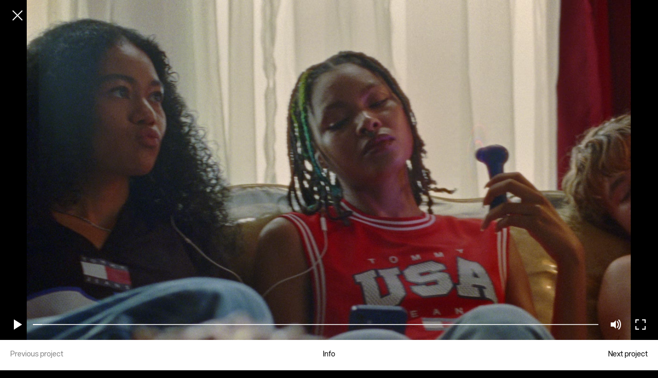

--- FILE ---
content_type: text/html
request_url: https://www.pundersonsgardens.com/work/tommy-jeans-sp23-denim-progressed/
body_size: 3045
content:
<!doctype html> <html lang=en> <head> <meta charset=utf-8> <link href=/fonts/scotch-modern-bold.woff2 rel=preload as=font crossorigin type=font/woff2> <link href=/fonts/32FFA1_0_0.woff2 rel=preload as=font crossorigin type=font/woff2> <meta content="width=device-width,initial-scale=1" name=viewport> <meta content=#000000 name=theme-color> <style>body{background-color:#000}a{color:#fff}.page-loading{opacity:0}.js{opacity:1}.js main .nav.main,.js main .page-transition{opacity:0}.page-loaded.js main .nav.main,.page-loaded.js main .page-transition{opacity:initial}</style> <base href=/ > <link href=manifest.json rel=manifest crossorigin=use-credentials> <link href=/img/32x32.png rel=icon type=image/png> <script>__SAPPER__={baseUrl:"",preloaded:[{options:{page_title:"P.G. Commercial",page_tag_line:"Production Company and Post House",awsBaseUrl:"https:\u002F\u002Fd37orvbbps2sa1.cloudfront.net\u002F",page_title_separator:"-",default_meta_description:"Pundersons Gardens is a London based film production company and post-house specialising in high-end music videos, fashion, documentary and commercials.",default_image:586,default_image_sizes:{"320":{width:320,height:103,url:"https:\u002F\u002Fcms.pgcommercial.co.uk\u002Fwp-content\u002Fuploads\u002F2023\u002F01\u002FPundersons-Gardens-Umbrella-Logo4-320x103.png"},"375":{width:375,height:120,url:"https:\u002F\u002Fcms.pgcommercial.co.uk\u002Fwp-content\u002Fuploads\u002F2023\u002F01\u002FPundersons-Gardens-Umbrella-Logo4-375x120.png"},"450":{width:450,height:144,url:"https:\u002F\u002Fcms.pgcommercial.co.uk\u002Fwp-content\u002Fuploads\u002F2023\u002F01\u002FPundersons-Gardens-Umbrella-Logo4-450x144.png"},"600":{width:600,height:192,url:"https:\u002F\u002Fcms.pgcommercial.co.uk\u002Fwp-content\u002Fuploads\u002F2023\u002F01\u002FPundersons-Gardens-Umbrella-Logo4-600x192.png"},"750":{width:750,height:240,url:"https:\u002F\u002Fcms.pgcommercial.co.uk\u002Fwp-content\u002Fuploads\u002F2023\u002F01\u002FPundersons-Gardens-Umbrella-Logo4-750x240.png"},"1024":{width:1024,height:328,url:"https:\u002F\u002Fcms.pgcommercial.co.uk\u002Fwp-content\u002Fuploads\u002F2023\u002F01\u002FPundersons-Gardens-Umbrella-Logo4-1024x328.png"},"1440":{width:1440,height:461,url:"https:\u002F\u002Fcms.pgcommercial.co.uk\u002Fwp-content\u002Fuploads\u002F2023\u002F01\u002FPundersons-Gardens-Umbrella-Logo4-1440x461.png"},"2048":{width:2048,height:656,url:"https:\u002F\u002Fcms.pgcommercial.co.uk\u002Fwp-content\u002Fuploads\u002F2023\u002F01\u002FPundersons-Gardens-Umbrella-Logo4-2048x656.png"},"2419":{width:2419,height:775,url:"https:\u002F\u002Fcms.pgcommercial.co.uk\u002Fwp-content\u002Fuploads\u002F2023\u002F01\u002FPundersons-Gardens-Umbrella-Logo4.png"}},twitter_user_name:"",footer_copy_right:"© #year#",footer_address:"69A SHRUBLAND ROAD, E8 4NL LONDON",footer_map_link:"https:\u002F\u002Fgoo.gl\u002Fmaps\u002FQ28Fgpahapi4dq3n8",footer_phone:"+44 (0)20 7739 9554"},menus:{main:[{id:153,url:"\u002Fwork\u002F",title:"Work",menu_order:1,children:[]},{id:152,url:"\u002Fproduction\u002F",title:"Production",menu_order:2,children:[]},{id:151,url:"\u002Fpost\u002F",title:"Post",menu_order:3,children:[]},{id:150,url:"\u002Fdirectors\u002F",title:"Directors",menu_order:4,children:[]},{id:154,url:"\u002Fcontact\u002F",title:"Contact",menu_order:5,children:[]}]}},null,(function(a,b,c){return {video:{id:615,date:b,modified:b,slug:"tommy-jeans-sp23-denim-progressed",title:{rendered:"Tommy Jeans SP23 &#8216;Denim Progressed&#8217;"},excerpt:{rendered:a,protected:c},featured_media:616,meta:{_acf_changed:c,footnotes:a,page_title:a,meta_description:a},acf:{description:a,info_col_1:a,info_col_2:a,info_col_3:a,files:{hevc:{"480":"live\u002Fhevc\u002F58b27f707b2242e39342965f79c73378.20230306T171422.hq.hevc.480p.mp4","720":"live\u002Fhevc\u002F58b27f707b2242e39342965f79c73378.20230306T171422.hq.hevc.720p.mp4","1080":"live\u002Fhevc\u002F58b27f707b2242e39342965f79c73378.20230306T171422.hq.hevc.1080p.mp4"},webm:{"480":"live\u002Fwebm\u002F58b27f707b2242e39342965f79c73378.20230306T171422.hq.webm.480p.webm","720":"live\u002Fwebm\u002F58b27f707b2242e39342965f79c73378.20230306T171422.hq.webm.720p.webm","1080":"live\u002Fwebm\u002F58b27f707b2242e39342965f79c73378.20230306T171422.hq.webm.1080p.webm"},h264:{"720":"live\u002Fh264\u002F58b27f707b2242e39342965f79c73378.20230306T171422.hq.h264.720p.mp4"},poster:{"480":"live\u002Fposter\u002F58b27f707b2242e39342965f79c73378.20230306T171422.hq.480p.0000000.jpg","720":"live\u002Fposter\u002F58b27f707b2242e39342965f79c73378.20230306T171422.hq.720p.0000000.jpg","1080":"live\u002Fposter\u002F58b27f707b2242e39342965f79c73378.20230306T171422.hq.1080p.0000000.jpg"}},next:"\u002Fwork\u002Fwhatsapp-view-once-dir-fenn-omeally\u002F",prev:"\u002Fwork\u002Fbluemarine-test\u002F",index:0,total:16},featured_media_sizes:{"320":{width:320,height:180,url:"https:\u002F\u002Fcms.pgcommercial.co.uk\u002Fwp-content\u002Fuploads\u002F2023\u002F03\u002Fvideo1678124231-cover-320x180.jpg"},"375":{width:375,height:211,url:"https:\u002F\u002Fcms.pgcommercial.co.uk\u002Fwp-content\u002Fuploads\u002F2023\u002F03\u002Fvideo1678124231-cover-375x211.jpg"},"450":{width:450,height:253,url:"https:\u002F\u002Fcms.pgcommercial.co.uk\u002Fwp-content\u002Fuploads\u002F2023\u002F03\u002Fvideo1678124231-cover-450x253.jpg"},"600":{width:600,height:338,url:"https:\u002F\u002Fcms.pgcommercial.co.uk\u002Fwp-content\u002Fuploads\u002F2023\u002F03\u002Fvideo1678124231-cover-600x338.jpg"},"750":{width:750,height:422,url:"https:\u002F\u002Fcms.pgcommercial.co.uk\u002Fwp-content\u002Fuploads\u002F2023\u002F03\u002Fvideo1678124231-cover-750x422.jpg"},"1024":{width:1024,height:576,url:"https:\u002F\u002Fcms.pgcommercial.co.uk\u002Fwp-content\u002Fuploads\u002F2023\u002F03\u002Fvideo1678124231-cover-1024x576.jpg"},"1440":{width:1440,height:810,url:"https:\u002F\u002Fcms.pgcommercial.co.uk\u002Fwp-content\u002Fuploads\u002F2023\u002F03\u002Fvideo1678124231-cover-1440x810.jpg"},"1920":{width:1920,height:1080,url:"https:\u002F\u002Fcms.pgcommercial.co.uk\u002Fwp-content\u002Fuploads\u002F2023\u002F03\u002Fvideo1678124231-cover.jpg"}}}}}("","2023-03-06T18:43:35",false))]};var s=document.createElement("script");try{new Function("if(0)import('')")();s.src="/client/client.dd96fcb8.js";s.type="module";s.crossOrigin="use-credentials";}catch(e){s.src="/client/shimport@2.0.5.js";s.setAttribute("data-main","/client/client.dd96fcb8.js")}document.head.appendChild(s)</script> <link href=client/client-8ac85f2b.css rel=stylesheet><link href=client/Video-78fb856d.css rel=stylesheet> <title>Tommy Jeans SP23 ‘Denim Progressed’ - Production Company and Post House</title><link href=https://d37orvbbps2sa1.cloudfront.net/ rel=preconnect crossorigin data-svelte=svelte-xswyn8> <link href=https://d37orvbbps2sa1.cloudfront.net/ rel=dns-prefetch data-svelte=svelte-xswyn8> <meta content="Tommy Jeans SP23 ‘Denim Progressed’ - Production Company and Post House" data-svelte=svelte-zap7tn property=og:title> <meta content="Tommy Jeans SP23 ‘Denim Progressed’ - Production Company and Post House" data-svelte=svelte-zap7tn name=twitter:title><meta content=index,follow data-svelte=svelte-zap7tn name=robots><meta content=index,follow data-svelte=svelte-zap7tn name=googlebot><meta content="Pundersons Gardens is a London based film production company and post-house specialising in high-end music videos, fashion, documentary and commercials." data-svelte=svelte-zap7tn name=description> <meta content="Pundersons Gardens is a London based film production company and post-house specialising in high-end music videos, fashion, documentary and commercials." data-svelte=svelte-zap7tn property=og:description><meta content=https://cms.pgcommercial.co.uk/wp-content/uploads/2023/03/video1678124231-cover-1440x810.jpg data-svelte=svelte-zap7tn property=og:image> <meta content=https://cms.pgcommercial.co.uk/wp-content/uploads/2023/03/video1678124231-cover-1440x810.jpg data-svelte=svelte-zap7tn name=twitter:image> <meta content="Tommy Jeans SP23 ‘Denim Progressed’ - Production Company and Post House" data-svelte=svelte-zap7tn property=og:image:alt> <meta content=1440 data-svelte=svelte-zap7tn property=og:image:width> <meta content=810 data-svelte=svelte-zap7tn property=og:image:height><meta content=summary_large_image data-svelte=svelte-zap7tn name=twitter:card> <link href=/client/client.dd96fcb8.js rel=modulepreload as=script crossorigin=use-credentials><link href=/client/client-8ac85f2b.css rel=preload as=style><link href=/client/_video_.7915f430.js rel=modulepreload as=script crossorigin=use-credentials><link href=/client/web.url.455d6ed8.js rel=modulepreload as=script crossorigin=use-credentials><link href=/client/Video.07ee025e.js rel=modulepreload as=script crossorigin=use-credentials><link href=/client/wordpress.548a7878.js rel=modulepreload as=script crossorigin=use-credentials><link href=/client/common.b5325d12.js rel=modulepreload as=script crossorigin=use-credentials><link href=/client/inject_styles.bc4ba10d.js rel=modulepreload as=script crossorigin=use-credentials><link href=/client/Video-78fb856d.css rel=preload as=style></head> <body class="no-js page-loading"> <div id=sapper> <main class="scope-video scope-work segment-work"> <nav class="has-transitions main nav slide-left"><div class=screen></div> <div class=menu><ul><li><a href=/work/ rel=prefetch sapper:noscroll aria-current=page>Work</a> <li><a href=/production/ rel=prefetch sapper:noscroll>Production</a> <li><a href=/post/ rel=prefetch sapper:noscroll>Post</a> <li><a href=/directors/ rel=prefetch sapper:noscroll>Directors</a> <li><a href=/contact/ rel=prefetch sapper:noscroll>Contact</a> </ul> <div class=footer><span>© 2025</span><br> <a href=https://goo.gl/maps/Q28Fgpahapi4dq3n8 rel=noreferrer target=_blank>69A SHRUBLAND ROAD, E8 4NL LONDON</a><br> <a href=tel:+442077399554>+44 (0)20 7739 9554</a></div></div> <a href=/ rel=prefetch sapper:noscroll class=home-link>PUNDERSONS GARDENS</a> <button class="hamburger hamburger--squeeze toggle" aria-controls=menu aria-haspopup=true aria-label="Main menu" type=button><span class=hamburger-box><span class=hamburger-inner></span></span></button></nav> <div class=page-transition data-path=/video/tommy-jeans-sp23-denim-progressed><div class=clip><div> <div class="svelte-1r3ve0g has-loading-icon loading showUi video-player"><video autoplay class=svelte-1r3ve0g playsinline preload=auto><track kind=captions src=""></video> <div class="svelte-1r3ve0g ui"><button class="svelte-1r3ve0g back"><span class=svelte-1r3ve0g>Back</span></button> <div class="svelte-1r3ve0g control"><button class="svelte-1r3ve0g play"><span class=svelte-1r3ve0g>Play/Pause</span></button> <div class="svelte-1r3ve0g progress seeking"><progress class=svelte-1r3ve0g max=100 value=0></progress> <input class=svelte-1r3ve0g max=100 min=0 type=range value=0></div> <button class="svelte-1r3ve0g active volume"><span class=svelte-1r3ve0g>Mute/Unmute</span></button> <button class="svelte-1r3ve0g full-screen"><span class=svelte-1r3ve0g>Fullscreen</span></button></div></div> <div class=loading-icon></div></div></div> <div class="svelte-ixlxhs video-detail"><div class="row with-page-margin"><nav class="svelte-ixlxhs column video-nav"><a href=/work/bluemarine-test/ rel=prefetch sapper:noscroll class=svelte-ixlxhs disabled>Previous project</a> <a href=/ class="svelte-ixlxhs close hidden">Close</a> <a href=/ class="svelte-ixlxhs info">Info</a> <a href=/work/whatsapp-view-once-dir-fenn-omeally/ class=svelte-ixlxhs>Next project</a></nav> <h1 class="svelte-ixlxhs column">Tommy Jeans SP23 ‘Denim Progressed’</h1></div> <div class="svelte-ixlxhs details row with-bottom-page-margin with-page-margin"><div class="svelte-ixlxhs column description"></div> <div class="svelte-ixlxhs detail-info"><div class="svelte-ixlxhs column col-1"></div> <div class="svelte-ixlxhs column col-2"></div> <div class="svelte-ixlxhs column col-3"></div></div></div> <footer class=full><div class=wrapper><span class=info>© 2025</span> <a href=https://goo.gl/maps/Q28Fgpahapi4dq3n8 rel=noreferrer class=info target=_blank>69A SHRUBLAND ROAD, E8 4NL LONDON</a> <a href=tel:+442077399554 class=info>+44 (0)20 7739 9554</a></div></footer> </div></div></div> </main> </div> 

--- FILE ---
content_type: text/css
request_url: https://www.pundersonsgardens.com/client/client-8ac85f2b.css
body_size: 2732
content:
html{-webkit-text-size-adjust:100%;line-height:1.2}figure{margin:0}@font-face{font-display:block;font-family:Scotch;font-style:normal;font-weight:400;src:url(../../fonts/scotch-modern-bold.woff2) format("woff2"),url(../../fonts/scotch-modern-bold.woff) format("woff")}@font-face{font-display:block;font-family:Scotch;font-style:italic;font-weight:400;src:url(../../fonts/scotch-modern-italic.woff2) format("woff2"),url(../../fonts/scotch-modern-italic.woff) format("woff")}@font-face{font-display:block;font-family:Acronym;font-style:normal;font-weight:400;src:url(../../fonts/32FFA1_0_0.woff2) format("woff2"),url(../../fonts/32FFA1_0_0.woff) format("woff")}html{box-sizing:border-box}*,:after,:before{box-sizing:inherit}body,html{-webkit-overflow-scrolling:touch;background-color:#000;height:100%;margin:0;padding:0;width:100%}body.crop,html.crop{height:100%;overflow:hidden}#sapper,#sapper main{height:100%}.row.with-page-margin{padding-left:5px;padding-right:5px}.row.with-top-page-margin{padding-top:70px}.row.with-bottom-page-margin{padding-bottom:5px}.row.with-large-bottom-page-margin{padding-bottom:70px}.row .column{padding-left:5px;padding-right:5px;width:100%}.row:not(.with-page-margin) .column:first-child{padding-left:0!important}.row:not(.with-page-margin) .column:last-child{padding-right:0!important}.has-footer .clip{display:grid;grid-template-areas:"content" "footer";grid-template-columns:100%;grid-template-rows:1fr auto;height:100%;width:100%}.has-footer .clip .content{grid-area:content;width:100%}.has-footer .clip .footer{grid-area:footer}.page-transition{height:100%;left:0;position:absolute;top:0;width:100%}.page-transition .clip{height:100%}.page-transition.fade-out{height:100%;overflow:hidden;position:fixed;top:0}::-moz-selection{background:#fff;color:#000;text-shadow:none}::selection{background:#fff;color:#000;text-shadow:none}:focus{outline-color:transparent;outline-style:none}body{-webkit-font-smoothing:antialiased;-moz-osx-font-smoothing:grayscale;color:#fff;font-family:Scotch,Times New Roman,Times,serif;font-size:26px;line-height:29px}body,h1,h2,h3,h4,h5,h6{font-style:normal;font-weight:400}h1,h2,h3,h4,h5,h6{font-family:Acronym,Helvetica,Arial,sans-serif;font-size:14px;line-height:17px;margin-bottom:0;margin-top:1.2em}h1:first-child,h2:first-child,h3:first-child,h4:first-child,h5:first-child,h6:first-child{margin-top:0}b,strong{font-weight:700}em,i{font-style:italic}p{margin-bottom:.6em;margin-top:0}p:last-child{margin-bottom:0}a{border-bottom:1px solid #fff;display:inline-block;padding-bottom:0;text-decoration:none;transition:border-color .3s}a,a:visited{color:#fff}a:focus,a:hover{border-color:transparent}a.disabled,a.disabled:active,a.disabled:focus,a.disabled:hover,a.disabled:visited{color:#fff!important;cursor:default;opacity:.2}ol,ul{margin:1em 0;padding:0 0 0 1.5em}ol li,ul li{margin-bottom:.3em}ol li:last-child,ul li:last-child{margin-bottom:0}.maybe-center{text-align:center}.page-style-legal h1{font-family:Scotch,Times New Roman,Times,serif;font-size:26px;line-height:29px;margin:0 auto 1em}.page-style-legal h1,.page-style-legal p{font-style:normal;font-weight:400;max-width:550px}.page-style-legal p{font-family:Acronym,Helvetica,Arial,sans-serif;font-size:14px;line-height:17px;text-align:left}.page-loading-bar{background-color:transparent;display:block;height:4px;left:0;position:fixed;top:0;width:100%;z-index:30}.page-loading-bar:after{-webkit-animation:pageLoadingBar 1.5s infinite;animation:pageLoadingBar 1.5s infinite;background-color:#fff;content:" ";display:block;height:4px;position:absolute;top:0;width:0}.page-loading-icon{-webkit-animation:pageLoadingIcon 2s infinite;animation:pageLoadingIcon 2s infinite;background-color:#fff;border-radius:20px;display:block;height:40px;left:50%;overflow:hidden;position:fixed;text-indent:-300px;top:50%;transform:translateX(-50%) translateY(-50%);width:40px;z-index:31}@keyframes pageLoadingBar{0%{left:0;right:auto;width:0}49.99%{left:0;right:auto;width:100%}50%{left:auto;right:0;width:100%}99.99%{left:auto;right:0;width:0}}@-webkit-keyframes pageLoadingBar{0%{left:0;right:auto;width:0}49.99%{left:0;right:auto;width:100%}50%{left:auto;right:0;width:100%}99.99%{left:auto;right:0;width:0}}@-webkit-keyframes pageLoadingIcon{0%{background-color:#fff}50%{background-color:#111}to{background-color:#fff}}@keyframes pageLoadingIcon{0%{background-color:#fff}50%{background-color:#111}to{background-color:#fff}}@-webkit-keyframes fadingColor{0%{background-color:#fff}50%{background-color:#111}to{background-color:#fff}}@keyframes fadingColor{0%{background-color:#fff}50%{background-color:#111}to{background-color:#fff}}.has-loading-icon{position:relative}.has-loading-icon:after{background:#000;content:" ";display:block;height:100%;left:0;opacity:1;position:absolute;top:0;transition:opacity .3s;width:100%}.has-loading-icon.loading .loading-icon{display:block}.has-loading-icon.loading img,.has-loading-icon.loading video{opacity:0}.has-loading-icon.loaded img,.has-loading-icon.loaded video{opacity:1!important;transition:opacity .3s}.has-loading-icon.loaded:after{opacity:0;pointer-events:none;transition:opacity .3s}.has-loading-icon.hide-screen:after{display:none}.has-loading-icon .loading-icon{-webkit-animation:fadingColor 2s infinite;animation:fadingColor 2s infinite;background-color:#fff;border-radius:20px;display:none;height:40px;left:50%;opacity:1;position:absolute;top:50%;transform:translateX(-50%) translateY(-50%);width:40px;z-index:1}.aspect{height:0;position:relative;width:100%}.aspect .ratio{height:100%;left:0;position:absolute;top:0;width:100%}.aspect .ratio img,.aspect .ratio svg,.aspect .ratio video{height:100%;-o-object-fit:cover;object-fit:cover;width:100%}.hamburger{background-color:transparent;border:0;color:inherit;cursor:pointer;display:inline-block;font:inherit;margin:0;overflow:visible;padding:10px;text-transform:none;transition-duration:.15s;transition-property:opacity,filter;transition-timing-function:linear}.hamburger.is-active:hover,.hamburger:hover{opacity:1}.hamburger.is-active .hamburger-inner,.hamburger.is-active .hamburger-inner:after,.hamburger.is-active .hamburger-inner:before{background-color:#fff}.hamburger-box{display:inline-block;height:19px;position:relative;width:30px}.hamburger-inner{display:block;margin-top:-.5px;top:50%}.hamburger-inner,.hamburger-inner:after,.hamburger-inner:before{background-color:#fff;border-radius:4px;height:1px;position:absolute;transition-duration:.15s;transition-property:transform;transition-timing-function:ease;width:30px}.hamburger-inner:after,.hamburger-inner:before{content:"";display:block}.hamburger-inner:before{top:-9px}.hamburger-inner:after{bottom:-9px}.hamburger--squeeze .hamburger-inner{transition-duration:75ms;transition-timing-function:cubic-bezier(.55,.055,.675,.19)}.hamburger--squeeze .hamburger-inner:before{transition:top 75ms ease .12s,opacity 75ms ease}.hamburger--squeeze .hamburger-inner:after{transition:bottom 75ms ease .12s,transform 75ms cubic-bezier(.55,.055,.675,.19)}.hamburger--squeeze.is-active .hamburger-inner{transform:rotate(45deg);transition-delay:.12s;transition-timing-function:cubic-bezier(.215,.61,.355,1)}.hamburger--squeeze.is-active .hamburger-inner:before{opacity:0;top:0;transition:top 75ms ease,opacity 75ms ease .12s}.hamburger--squeeze.is-active .hamburger-inner:after{bottom:0;transform:rotate(-90deg);transition:bottom 75ms ease,transform 75ms cubic-bezier(.215,.61,.355,1) .12s}.nav.main{height:50px;left:0;opacity:1;position:fixed;top:0;transition:opacity .5s;width:100vw;width:calc(100vw - var(--sbw, 0vw));z-index:20}.nav.main:before{background:linear-gradient(180deg,#000,rgba(0,0,0,.8) 25%,transparent);content:" ";display:block;height:120%;opacity:1;position:absolute;top:0;transition:opacity 0;width:100%;z-index:2}.nav.main .toggle{background-color:transparent;border:none;height:50px;right:0;width:50px}.nav.main .home-link,.nav.main .toggle{cursor:pointer;position:fixed;z-index:3}.nav.main .home-link{border-color:transparent;font-family:Scotch,Times New Roman,Times,serif;font-size:18px;font-style:normal;font-weight:400;left:10px;line-height:18px;top:13px}.nav.main .home-link .section{display:block;font-family:Acronym,Helvetica,Arial,sans-serif;font-size:14px;font-style:normal;font-weight:400;line-height:17px}.nav.main .screen{background-color:rgba(0,0,0,.8);cursor:pointer;opacity:0;transform:translateX(-100%);transition:opacity .3s}.nav.main .menu,.nav.main .screen{height:100vh;left:0;position:absolute;top:0;width:100vw}.nav.main .menu{background-color:#000;display:flex;flex-direction:column;justify-content:space-between;overflow-x:auto;padding:10px 10px 0;transform:translateX(-100vw);z-index:1}.nav.main .menu ul{margin:0;padding:70px 0 0;transform:translateY(-34px)}.nav.main .menu ul li{font-family:Acronym,Helvetica,Arial,sans-serif;font-size:14px;font-style:normal;font-weight:400;line-height:60px;list-style:none;margin:0;padding:0}.nav.main .menu ul li a{border-color:transparent;text-transform:uppercase}.nav.main .menu ul li a:hover,.nav.main .menu ul li a[aria-current=page]{color:#fff}.nav.main .menu .footer{font-family:Acronym,Helvetica,Arial,sans-serif;font-size:14px;font-style:normal;font-weight:400;line-height:17px;padding:50px 0 10px}.nav.main .menu .footer a{border:none}.nav.main.has-transitions .menu{transition:transform .3s}.nav.main.open .screen{opacity:1}.nav.main.open .menu,.nav.main.open .screen{transform:translateX(0)}.nav.main.open.closing .screen{opacity:0}.nav.main.open.closing .menu{transform:translateX(-100%)}footer{font-family:Acronym,Helvetica,Arial,sans-serif;font-size:14px;font-style:normal;font-weight:400;line-height:17px;padding:0 10px;transition:filter .5s}footer .wrapper{border-top:1px solid #fff;color:#fff;display:flex;flex-direction:column;padding:.8em 0 6px;width:100%}footer .wrapper a{border-color:transparent}footer .wrapper a:hover{border-color:#fff}main{position:relative}.scope-video .nav.main{opacity:0!important;pointer-events:none}.scope-video footer{filter:invert(100%)}@media(min-width:360px){.row.with-page-margin{padding-left:15px;padding-right:15px}.row.with-top-page-margin{padding-top:90px}.row.with-bottom-page-margin{padding-bottom:15px}.row.with-large-bottom-page-margin{padding-bottom:90px}.nav.main{height:50px}.nav.main .home-link{left:20px;top:22px}.nav.main .toggle{height:50px;right:10px;top:10px;width:50px}.nav.main .menu{padding:20px 20px 0}.nav.main .menu ul{padding-top:70px}.nav.main .menu ul li{font-family:Acronym,Helvetica,Arial,sans-serif;font-size:14px;font-style:normal;font-weight:400;line-height:60px}.nav.main .menu .footer{padding:50px 0 20px}footer{padding:0 20px}footer .wrapper{padding:.8em 0 16px}}@media(min-width:740px){.row.with-page-margin{padding-left:10px;padding-right:10px}.row.with-top-page-margin{padding-top:140px}.row.with-bottom-page-margin{padding-bottom:10px}.row.with-large-bottom-page-margin{padding-bottom:140px}.row .column{padding-left:10px;padding-right:10px}body{font-family:Scotch,Times New Roman,Times,serif;font-size:35px;line-height:40px}body,h1,h2,h3,h4,h5,h6{font-style:normal;font-weight:400}h1,h2,h3,h4,h5,h6{font-family:Acronym,Helvetica,Arial,sans-serif;font-size:14px;line-height:17px}p{margin-left:auto;margin-right:auto;max-width:90%}.page-style-legal h1{font-family:Scotch,Times New Roman,Times,serif;font-size:35px;font-style:normal;font-weight:400;line-height:40px;margin-bottom:.6em}.page-style-legal p{font-family:Acronym,Helvetica,Arial,sans-serif;font-size:14px;font-style:normal;font-weight:400;line-height:17px;max-width:650px}.nav.main{height:80px}.nav.main:before{height:140%}.nav.main .footer,.nav.main .home-link,.nav.main .screen,.nav.main .toggle{display:none}.nav.main .menu{background-color:transparent;height:80px;padding:0;transform:none;width:100%;z-index:4}.nav.main .menu ul{align-items:center;display:flex;height:100%;justify-content:space-evenly;margin:0 auto;padding:0 10px;transform:none;width:100%}.nav.main .menu ul li{font-family:Acronym,Helvetica,Arial,sans-serif;font-size:14px;font-style:normal;font-weight:400;line-height:17px;padding:0 10px;text-align:center;width:auto}.nav.main .menu ul li a{border-color:transparent;padding-bottom:2px}.nav.main .menu ul li a:hover,.nav.main .menu ul li a[aria-current=page]{border-color:#fff}.nav.main.open .menu{transform:none}footer{font-family:Acronym,Helvetica,Arial,sans-serif;font-size:14px;font-style:normal;font-weight:400;line-height:17px;padding:0 20px}footer .wrapper{display:grid;grid-template-columns:20% 1fr 20%;grid-template-rows:1fr;padding:.6em 0 14px}footer .wrapper a,footer .wrapper span{justify-self:center}footer .wrapper a:first-child,footer .wrapper span:first-child{justify-self:start}footer .wrapper a:last-child,footer .wrapper span:last-child{justify-self:end}}@media(min-width:888px){.row.with-page-margin{padding-left:10px;padding-right:10px}.row.with-top-page-margin{padding-top:180px}.row.with-bottom-page-margin{padding-bottom:10px}.row.with-large-bottom-page-margin{padding-bottom:180px}p{max-width:80%}.nav.main{height:80px}.nav.main:before{height:140%}.nav.main .footer,.nav.main .home-link,.nav.main .screen,.nav.main .toggle{display:none}.nav.main .menu{background-color:transparent;height:80px;padding:0;transform:none;width:100%;z-index:4}.nav.main .menu ul{height:100%;justify-content:space-between;padding:0 10px;width:90%}.nav.main .menu ul li{font-family:Acronym,Helvetica,Arial,sans-serif;font-size:14px;font-style:normal;font-weight:400;line-height:16px;padding:0;text-align:center;width:auto}.nav.main .menu ul li a{border-color:transparent;padding-bottom:2px}.nav.main .menu ul li a:hover,.nav.main .menu ul li a[aria-current=page]{border-color:#fff}.nav.main.open .menu{transform:none}footer{padding:0 20px}footer .wrapper{padding:1em 0}}@media(min-width:1400px){.row.with-page-margin{padding-left:15px;padding-right:15px}.row.with-top-page-margin{padding-top:240px}.row.with-bottom-page-margin{padding-bottom:15px}.row.with-large-bottom-page-margin{padding-bottom:240px}.row .column{padding-left:15px;padding-right:15px}body{font-family:Scotch,Times New Roman,Times,serif;font-size:45px;line-height:52px}body,h1,h2,h3,h4,h5,h6{font-style:normal;font-weight:400}h1,h2,h3,h4,h5,h6{font-family:Acronym,Helvetica,Arial,sans-serif;font-size:16px;line-height:19px}.page-style-legal h1{font-family:Scotch,Times New Roman,Times,serif;font-size:45px;font-style:normal;font-weight:400;line-height:52px}.page-style-legal p{font-family:Acronym,Helvetica,Arial,sans-serif;font-size:16px;font-style:normal;font-weight:400;line-height:19px;max-width:1000px}.nav.main,.nav.main .menu{height:90px}.nav.main .menu ul{padding:0 15px}.nav.main .menu ul li{padding:0}.nav.main .menu ul li,footer{font-family:Acronym,Helvetica,Arial,sans-serif;font-size:16px;font-style:normal;font-weight:400;line-height:19px}footer{padding:0 30px}footer .wrapper{padding:1em 0}}@media(min-width:1750px){.row.with-page-margin{padding-left:25px;padding-right:25px}.row.with-top-page-margin{padding-top:310px}.row.with-bottom-page-margin{padding-bottom:25px}.row.with-large-bottom-page-margin{padding-bottom:310px}.row .column{padding-left:15px;padding-right:15px}body{font-family:Scotch,Times New Roman,Times,serif;font-size:58px;line-height:63px}body,h1,h2,h3,h4,h5,h6{font-style:normal;font-weight:400}h1,h2,h3,h4,h5,h6{font-family:Acronym,Helvetica,Arial,sans-serif;font-size:18px;line-height:21px}p{max-width:1500px}.page-style-legal h1{font-family:Scotch,Times New Roman,Times,serif;font-size:58px;font-style:normal;font-weight:400;line-height:63px}.page-style-legal p{font-family:Acronym,Helvetica,Arial,sans-serif;font-size:18px;font-style:normal;font-weight:400;line-height:21px;max-width:1000px}.nav.main,.nav.main .menu{height:110px}.nav.main .menu ul{padding:0 25px}.nav.main .menu ul li{padding:0}.nav.main .menu ul li,footer{font-family:Acronym,Helvetica,Arial,sans-serif;font-size:18px;font-style:normal;font-weight:400;line-height:21px}footer{padding:0 40px}footer .wrapper{padding:1em 0}}
.error-page.svelte-lharld{text-align:center}


--- FILE ---
content_type: text/css
request_url: https://www.pundersonsgardens.com/client/Video-78fb856d.css
body_size: 1917
content:
.video-player.svelte-1r3ve0g.svelte-1r3ve0g{height:56.25vw;height:calc(56.25vw - var(--sw, 0)*.5625);max-height:calc(100vh - 37px);position:relative;width:100%}.video-player.svelte-1r3ve0g video.svelte-1r3ve0g{background-color:#000;height:100%;left:0;-o-object-fit:contain;object-fit:contain;position:absolute;top:0;width:100%}.video-player.fullscreen.svelte-1r3ve0g.svelte-1r3ve0g{height:100vh;padding-bottom:0}.video-player.fullscreen.svelte-1r3ve0g video.svelte-1r3ve0g{-o-object-fit:contain;object-fit:contain}.video-player.showUi.svelte-1r3ve0g .ui.svelte-1r3ve0g{opacity:1}.video-player.svelte-1r3ve0g .ui.svelte-1r3ve0g{opacity:0;transition:opacity 1s}.video-player.svelte-1r3ve0g .ui .back.svelte-1r3ve0g{left:5px;position:fixed;top:5px;transition:filter .5s;z-index:2}.video-player.svelte-1r3ve0g .ui .control.svelte-1r3ve0g{align-items:center;bottom:5px;display:flex;height:40px;justify-content:space-between;padding:0 5px;position:absolute;width:100%}.video-player.svelte-1r3ve0g .ui button.svelte-1r3ve0g{background-color:transparent;border:none;box-shadow:none;cursor:pointer;height:40px;margin:0 2px;padding:0;width:40px}.video-player.svelte-1r3ve0g .ui button span.svelte-1r3ve0g{display:block;height:100%;overflow:hidden;position:relative;text-align:left;text-indent:-3000px;width:100%}.video-player.svelte-1r3ve0g .ui button span.svelte-1r3ve0g:after{background-image:url("data:image/svg+xml;charset=utf-8,%3Csvg xmlns='http://www.w3.org/2000/svg' viewBox='0 0 40 40'%3E%3Cpath d='M40 2.88 37.12 0 20 17.12 2.88 0 0 2.88 17.12 20 0 37.12 2.88 40 20 22.88 37.12 40 40 37.12 22.88 20z'/%3E%3C/svg%3E");background-position:50%;background-repeat:no-repeat;background-size:cover;content:" ";display:block;filter:invert(100%);height:20px;left:50%;opacity:1;position:absolute;top:50%;transform:translateY(-50%) translateX(-50%);transition:opacity .3s;width:20px}.video-player.svelte-1r3ve0g .ui button:hover span.svelte-1r3ve0g:after{opacity:.5}.video-player.svelte-1r3ve0g .ui button.play span.svelte-1r3ve0g:after{background-image:url("data:image/svg+xml;charset=utf-8,%3Csvg xmlns='http://www.w3.org/2000/svg' viewBox='0 0 40 40'%3E%3Cpath d='m0 40 32-20L0 0z'/%3E%3C/svg%3E");transform:translateY(-50%) translateX(calc(-50% + 3px))}.video-player.svelte-1r3ve0g .ui button.volume span.svelte-1r3ve0g:after{background-image:url("data:image/svg+xml;charset=utf-8,%3Csvg xmlns='http://www.w3.org/2000/svg' viewBox='0 0 40 40'%3E%3Cpath d='M11.99 12H0v16h11.99l8 8V4zM40 26.64 33.36 20 40 13.36l-2.87-2.87-6.64 6.64-6.64-6.64-2.87 2.87L27.62 20l-6.64 6.64 2.87 2.87 6.64-6.64 6.64 6.64z'/%3E%3C/svg%3E")}.video-player.svelte-1r3ve0g .ui button.full-screen span.svelte-1r3ve0g:after{background-image:url("data:image/svg+xml;charset=utf-8,%3Csvg xmlns='http://www.w3.org/2000/svg' viewBox='0 0 40 40'%3E%3Cpath d='M0 0v14.05h4.05v-10h10.03V0H0zM40 0H25.95v4.05h10v10.03H40V0zM40 40V25.95h-4.05v10H25.92V40H40zM0 40h14.05v-4.05h-10V25.92H0V40z'/%3E%3C/svg%3E")}.video-player.svelte-1r3ve0g .ui button.active.play span.svelte-1r3ve0g:after{background-image:url("data:image/svg+xml;charset=utf-8,%3Csvg xmlns='http://www.w3.org/2000/svg' viewBox='0 0 40 40'%3E%3Cpath d='M0 0h12v40H0zM20 0h12v40H20z'/%3E%3C/svg%3E")}.video-player.svelte-1r3ve0g .ui button.active.full-screen span.svelte-1r3ve0g:after{background-image:url("data:image/svg+xml;charset=utf-8,%3Csvg xmlns='http://www.w3.org/2000/svg' viewBox='0 0 40 40'%3E%3Cpath d='M14.08 14.05V0h-4.05v10H0v4.05H14.08zM25.95 14.08H40v-4.05H30V0h-4.05V14.08zM25.92 25.95V40h4.05V30H40v-4.05H25.92zM14.05 25.92H0v4.05h10V40h4.05V25.92z'/%3E%3C/svg%3E")}.video-player.svelte-1r3ve0g .ui button.active.volume span.svelte-1r3ve0g:after{background-image:url(/svg/unmute.svg)}.video-player.svelte-1r3ve0g .ui .progress.svelte-1r3ve0g{align-items:center;display:flex;flex-grow:10;height:100%;margin:0 10px 0 4px;position:relative}.video-player.svelte-1r3ve0g .ui .progress input.svelte-1r3ve0g{-webkit-appearance:none;cursor:pointer;height:50%;left:0;opacity:0;position:absolute;top:50%;transform:translateY(-54%);width:100%}.video-player.svelte-1r3ve0g .ui .progress input.svelte-1r3ve0g::-moz-range-thumb{background-color:#fff;height:30px;width:30px}.video-player.svelte-1r3ve0g .ui .progress input.svelte-1r3ve0g::-webkit-slider-thumb{-webkit-appearance:none;background-color:#fff;height:30px;width:30px}.video-player.svelte-1r3ve0g .ui progress.svelte-1r3ve0g{-webkit-appearance:none;-moz-appearance:none;appearance:none;background-color:hsla(0,0%,100%,.5);border:none;border-radius:0;height:2px;margin:0;padding:0;width:100%}.video-player.svelte-1r3ve0g .ui progress.svelte-1r3ve0g::-webkit-progress-bar{background-color:hsla(0,0%,100%,.5)}.video-player.svelte-1r3ve0g .ui progress.svelte-1r3ve0g::-webkit-progress-value{background-color:#fff}.video-player.svelte-1r3ve0g .ui progress.svelte-1r3ve0g::-moz-progress-bar{background-color:#fff}.video-player.svelte-1r3ve0g .ui .seeking progress.svelte-1r3ve0g{-webkit-animation:svelte-1r3ve0g-progressPulse 1.6s infinite;animation:svelte-1r3ve0g-progressPulse 1.6s infinite}.video-player.error.svelte-1r3ve0g.svelte-1r3ve0g{align-items:center;background-color:#000;display:flex;height:100%;justify-content:center}@-webkit-keyframes svelte-1r3ve0g-progressPulse{0%{background-color:hsla(0,0%,100%,.5)}50%{background-color:transparent}to{background-color:hsla(0,0%,100%,.5)}}@keyframes svelte-1r3ve0g-progressPulse{0%{background-color:hsla(0,0%,100%,.5)}50%{background-color:transparent}to{background-color:hsla(0,0%,100%,.5)}}@media(min-width:360px){.video-player.svelte-1r3ve0g.svelte-1r3ve0g{max-height:calc(100vh - 57px)}}@media(min-width:740px){.video-player.svelte-1r3ve0g.svelte-1r3ve0g{max-height:calc(100vh - 59px)}.video-player.svelte-1r3ve0g .ui .progress.svelte-1r3ve0g{margin:0 12px 0 6px}}@media(min-width:888px){.video-player.svelte-1r3ve0g.svelte-1r3ve0g{max-height:calc(100vh - 59px)}.video-player.svelte-1r3ve0g .ui .back.svelte-1r3ve0g{left:10px;top:10px}.video-player.svelte-1r3ve0g .ui .control.svelte-1r3ve0g{bottom:10px;padding:0 10px}.video-player.svelte-1r3ve0g .ui button.svelte-1r3ve0g{margin:0 4px}.video-player.svelte-1r3ve0g .ui .progress.svelte-1r3ve0g{margin:0 10px 0 6px}}@media(min-width:1400px){.video-player.svelte-1r3ve0g.svelte-1r3ve0g{max-height:calc(100vh - 62px)}.video-player.svelte-1r3ve0g .ui .back.svelte-1r3ve0g{left:15px;top:18px}.video-player.svelte-1r3ve0g .ui .control.svelte-1r3ve0g{bottom:18px;padding:0 15px}.video-player.svelte-1r3ve0g .ui .control .progress.svelte-1r3ve0g{margin:0 13px 0 8px}.video-player.svelte-1r3ve0g .ui .progress.svelte-1r3ve0g,.video-player.svelte-1r3ve0g .ui button.svelte-1r3ve0g{margin:0 5px}}@media(min-width:1750px){.video-player.svelte-1r3ve0g.svelte-1r3ve0g{max-height:calc(100vh - 65px)}}
.video-detail.svelte-ixlxhs.svelte-ixlxhs{background-color:#fff;color:#000;display:flex;flex-direction:column;font-family:Acronym,Helvetica,Arial,sans-serif;font-size:14px;font-style:normal;font-weight:400;justify-content:flex-start;line-height:17px;min-height:calc(100% - 56.25vw);min-height:calc(var(--vh, 1%)*100 - 56.25vw)}.video-detail.svelte-ixlxhs a.svelte-ixlxhs{color:#000}.video-detail.svelte-ixlxhs h1.svelte-ixlxhs{font-family:Scotch,Times New Roman,Times,serif;font-size:26px;font-style:normal;font-weight:400;line-height:29px;margin-bottom:2em;margin-top:3em;text-align:center}.video-detail.svelte-ixlxhs .video-nav.svelte-ixlxhs{display:flex;justify-content:space-between;padding-top:10px}.video-detail.svelte-ixlxhs .video-nav .info.svelte-ixlxhs,.video-detail.svelte-ixlxhs .video-nav a.hidden.svelte-ixlxhs{display:none}.video-detail.svelte-ixlxhs .video-nav a.svelte-ixlxhs:hover{border-color:#000}.video-detail.svelte-ixlxhs .video-nav a[disabled=true].svelte-ixlxhs{cursor:default;opacity:.5;pointer-events:none}.video-detail.svelte-ixlxhs .video-nav a[disabled=true].svelte-ixlxhs:hover{border-color:transparent}.video-detail.svelte-ixlxhs .details.svelte-ixlxhs{display:flex;flex-wrap:wrap}.video-detail.svelte-ixlxhs .details .border.svelte-ixlxhs{border-top:1px solid #000;padding-top:.3em}.video-detail.svelte-ixlxhs .details .column.svelte-ixlxhs{margin-bottom:1em}.video-detail.svelte-ixlxhs .details .column.svelte-ixlxhs:last-child{margin-bottom:0}.video-detail.svelte-ixlxhs .details .description.svelte-ixlxhs{width:100%}.video-detail.svelte-ixlxhs .details .detail-info.svelte-ixlxhs{display:flex;flex-wrap:wrap}.video-detail.svelte-ixlxhs .details .detail-info .col-1.svelte-ixlxhs,.video-detail.svelte-ixlxhs .details .detail-info .col-2.svelte-ixlxhs{width:50%}.video-detail.svelte-ixlxhs .details .detail-info .col-3.svelte-ixlxhs{width:100%}.video-player.error.svelte-ixlxhs.svelte-ixlxhs{align-items:center;background-color:#000;display:flex;height:100%;justify-content:center}.video-detail .full{display:flex;flex-direction:column;flex-grow:5;justify-content:flex-end}.video-detail .details a{border-color:#000;color:#000}.video-detail .details a:hover{border-color:transparent}.video-detail .details p{max-width:100%}.invert .video-player .ui .back{filter:invert(100%)}@media(min-width:360px){.video-detail.svelte-ixlxhs .video-nav.svelte-ixlxhs{padding-top:20px}}@media(min-width:520px){.video-detail.svelte-ixlxhs .video-nav .info.svelte-ixlxhs{display:block}.video-detail.svelte-ixlxhs .details .description.svelte-ixlxhs,.video-detail.svelte-ixlxhs .details .detail-info.svelte-ixlxhs{width:50%}.video-detail.svelte-ixlxhs .details .detail-info .col-1.svelte-ixlxhs,.video-detail.svelte-ixlxhs .details .detail-info .col-2.svelte-ixlxhs,.video-detail.svelte-ixlxhs .details .detail-info .col-3.svelte-ixlxhs{width:100%}}@media(min-width:740px){.video-detail.svelte-ixlxhs.svelte-ixlxhs{font-family:Acronym,Helvetica,Arial,sans-serif;font-size:14px;line-height:17px}.video-detail.svelte-ixlxhs.svelte-ixlxhs,.video-detail.svelte-ixlxhs h1.svelte-ixlxhs{font-style:normal;font-weight:400}.video-detail.svelte-ixlxhs h1.svelte-ixlxhs{font-family:Scotch,Times New Roman,Times,serif;font-size:35px;line-height:40px}.video-detail.svelte-ixlxhs .video-nav.svelte-ixlxhs{display:grid;grid-template-columns:20% 1fr 20%;grid-template-rows:1fr;padding-top:20px}.video-detail.svelte-ixlxhs .video-nav a.svelte-ixlxhs{justify-self:center}.video-detail.svelte-ixlxhs .video-nav a.svelte-ixlxhs:first-child{justify-self:start}.video-detail.svelte-ixlxhs .video-nav a.svelte-ixlxhs:last-child{justify-self:end}.video-detail.svelte-ixlxhs .details .detail-info .col-1.svelte-ixlxhs,.video-detail.svelte-ixlxhs .details .detail-info .col-2.svelte-ixlxhs{width:50%}.video-detail.svelte-ixlxhs .details .detail-info .col-3.svelte-ixlxhs{width:100%}}@media(min-width:888px){.video-detail.svelte-ixlxhs h1.svelte-ixlxhs{margin-left:auto;margin-right:auto;width:70%}.video-detail.svelte-ixlxhs .video-nav.svelte-ixlxhs{padding-top:20px}}@media(min-width:1400px){.video-detail.svelte-ixlxhs.svelte-ixlxhs{font-family:Acronym,Helvetica,Arial,sans-serif;font-size:16px;line-height:19px}.video-detail.svelte-ixlxhs.svelte-ixlxhs,.video-detail.svelte-ixlxhs h1.svelte-ixlxhs{font-style:normal;font-weight:400}.video-detail.svelte-ixlxhs h1.svelte-ixlxhs{font-family:Scotch,Times New Roman,Times,serif;font-size:45px;line-height:52px;width:60%}.video-detail.svelte-ixlxhs .video-nav.svelte-ixlxhs{padding-top:20px}}@media(min-width:1750px){.video-detail.svelte-ixlxhs.svelte-ixlxhs{font-family:Acronym,Helvetica,Arial,sans-serif;font-size:18px;line-height:21px}.video-detail.svelte-ixlxhs.svelte-ixlxhs,.video-detail.svelte-ixlxhs h1.svelte-ixlxhs{font-style:normal;font-weight:400}.video-detail.svelte-ixlxhs h1.svelte-ixlxhs{font-family:Scotch,Times New Roman,Times,serif;font-size:58px;line-height:63px;width:50%}.video-detail.svelte-ixlxhs .details .description.svelte-ixlxhs{width:40%}.video-detail.svelte-ixlxhs .details .detail-info.svelte-ixlxhs{width:60%}.video-detail.svelte-ixlxhs .details .detail-info .col-1.svelte-ixlxhs,.video-detail.svelte-ixlxhs .details .detail-info .col-2.svelte-ixlxhs,.video-detail.svelte-ixlxhs .details .detail-info .col-3.svelte-ixlxhs{width:33.33%}}


--- FILE ---
content_type: text/javascript
request_url: https://www.pundersonsgardens.com/client/Video.07ee025e.js
body_size: 6215
content:
import{X as e}from"./web.url.455d6ed8.js";import{S as s,i as l,s as n,a as t,k as a,h as r,l as o,n as c,d as i,r as d,m as u,o as f,p as v,e as h,N as m,c as p,b as g,O as w,g as x,j as b,u as E,v as y,f as $,t as T,Q as k,P as I,y as F,z as _,A as N,B as S,C as D,D as V,w as P,F as L,I as M,J as H,R as z,T as A}from"./client.dd96fcb8.js";import{S as C,g as j,a as B}from"./wordpress.548a7878.js";import{o as O,n as U,s as q,a as R,i as Y,b as X}from"./common.b5325d12.js";const W=e=>{var s,l;const n=O.windowScroll.bind(window);if(void 0===e.left&&void 0===e.top)return;const t=window.scrollX||window.pageXOffset,a=window.scrollY||window.pageYOffset,r=R(null!==(s=e.left)&&void 0!==s?s:t),o=R(null!==(l=e.top)&&void 0!==l?l:a);if("smooth"!==e.behavior)return n(r,o);const c=()=>{window.removeEventListener("wheel",d),window.removeEventListener("touchmove",d)},i={timeStamp:U(),duration:e.duration,startX:t,startY:a,targetX:r,targetY:o,rafId:0,method:n,timingFunc:e.timingFunc,callback:c},d=()=>{cancelAnimationFrame(i.rafId),c()};window.addEventListener("wheel",d,{passive:!0,once:!0}),window.addEventListener("touchmove",d,{passive:!0,once:!0}),q(i)},G=e=>{if(Y())return;const s=O.windowScroll;window.scrollTo=function(){if(1===arguments.length){const s=arguments[0];if(!X(s))throw new TypeError("Failed to execute 'scrollTo' on 'Window': parameter 1 ('options') is not an object.");const l=Number(s.left),n=Number(s.top);return W({...s,left:l,top:n,...e})}return s.apply(this,arguments)}};var J,K={exports:{}};J=K,function(){var e,s;s=null,e=function(e){var l,n;return null==e&&(e=!1),null==s||e?"loading"===document.readyState?null:(l=document.createElement("div"),n=document.createElement("div"),l.style.width=n.style.width=l.style.height=n.style.height="100px",l.style.overflow="scroll",n.style.overflow="hidden",document.body.appendChild(l),document.body.appendChild(n),s=Math.abs(l.scrollHeight-n.scrollHeight),document.body.removeChild(l),document.body.removeChild(n),s):s},J.exports=e}.call(e);var Q=K.exports,Z={exports:{}};
/*!
* screenfull
* v5.2.0 - 2021-11-03
* (c) Sindre Sorhus; MIT License
*/
!function(e){!function(){var s="undefined"!=typeof window&&void 0!==window.document?window.document:{},l=e.exports,n=function(){for(var e,l=[["requestFullscreen","exitFullscreen","fullscreenElement","fullscreenEnabled","fullscreenchange","fullscreenerror"],["webkitRequestFullscreen","webkitExitFullscreen","webkitFullscreenElement","webkitFullscreenEnabled","webkitfullscreenchange","webkitfullscreenerror"],["webkitRequestFullScreen","webkitCancelFullScreen","webkitCurrentFullScreenElement","webkitCancelFullScreen","webkitfullscreenchange","webkitfullscreenerror"],["mozRequestFullScreen","mozCancelFullScreen","mozFullScreenElement","mozFullScreenEnabled","mozfullscreenchange","mozfullscreenerror"],["msRequestFullscreen","msExitFullscreen","msFullscreenElement","msFullscreenEnabled","MSFullscreenChange","MSFullscreenError"]],n=0,t=l.length,a={};n<t;n++)if((e=l[n])&&e[1]in s){for(n=0;n<e.length;n++)a[l[0][n]]=e[n];return a}return!1}(),t={change:n.fullscreenchange,error:n.fullscreenerror},a={request:function(e,l){return new Promise(function(t,a){var r=function(){this.off("change",r),t()}.bind(this);this.on("change",r);var o=(e=e||s.documentElement)[n.requestFullscreen](l);o instanceof Promise&&o.then(r).catch(a)}.bind(this))},exit:function(){return new Promise(function(e,l){if(this.isFullscreen){var t=function(){this.off("change",t),e()}.bind(this);this.on("change",t);var a=s[n.exitFullscreen]();a instanceof Promise&&a.then(t).catch(l)}else e()}.bind(this))},toggle:function(e,s){return this.isFullscreen?this.exit():this.request(e,s)},onchange:function(e){this.on("change",e)},onerror:function(e){this.on("error",e)},on:function(e,l){var n=t[e];n&&s.addEventListener(n,l,!1)},off:function(e,l){var n=t[e];n&&s.removeEventListener(n,l,!1)},raw:n};n?(Object.defineProperties(a,{isFullscreen:{get:function(){return Boolean(s[n.fullscreenElement])}},element:{enumerable:!0,get:function(){return s[n.fullscreenElement]}},isEnabled:{enumerable:!0,get:function(){return Boolean(s[n.fullscreenEnabled])}}}),l?e.exports=a:window.screenfull=a):l?e.exports={isEnabled:!1}:window.screenfull={isEnabled:!1}}()}(Z);var ee=Z.exports;function se(e){let s,l;return{c(){s=h("div"),l=m("No video files found."),this.h()},l(e){s=p(e,"DIV",{class:!0});var n=g(s);l=w(n,"No video files found."),n.forEach(i),this.h()},h(){x(s,"class","video-player error svelte-1r3ve0g")},m(e,n){r(e,s,n),b(s,l)},p:c,d(e){e&&i(s)}}}function le(e){let s,l,n,t,a,c,u,f,v,I,F,_,N,S,D,V,P,L,M,H,z,A,C,j,B,O,U,q,R,Y,X;return{c(){s=h("div"),l=h("video"),n=h("track"),a=E(),c=h("div"),u=h("button"),f=h("span"),v=m("Back"),I=E(),F=h("div"),_=h("button"),N=h("span"),S=m("Play/Pause"),D=E(),V=h("div"),P=h("progress"),L=E(),M=h("input"),H=E(),z=h("button"),A=h("span"),C=m("Mute/Unmute"),j=E(),B=h("button"),O=h("span"),U=m("Fullscreen"),q=E(),R=h("div"),this.h()},l(e){s=p(e,"DIV",{class:!0});var t=g(s);l=p(t,"VIDEO",{preload:!0,class:!0});var r=g(l);n=p(r,"TRACK",{src:!0,kind:!0}),r.forEach(i),a=y(t),c=p(t,"DIV",{class:!0});var o=g(c);u=p(o,"BUTTON",{class:!0});var d=g(u);f=p(d,"SPAN",{class:!0});var h=g(f);v=w(h,"Back"),h.forEach(i),d.forEach(i),I=y(o),F=p(o,"DIV",{class:!0});var m=g(F);_=p(m,"BUTTON",{class:!0});var x=g(_);N=p(x,"SPAN",{class:!0});var b=g(N);S=w(b,"Play/Pause"),b.forEach(i),x.forEach(i),D=y(m),V=p(m,"DIV",{class:!0});var E=g(V);P=p(E,"PROGRESS",{max:!0,class:!0}),g(P).forEach(i),L=y(E),M=p(E,"INPUT",{type:!0,min:!0,max:!0,class:!0}),E.forEach(i),H=y(m),z=p(m,"BUTTON",{class:!0});var $=g(z);A=p($,"SPAN",{class:!0});var T=g(A);C=w(T,"Mute/Unmute"),T.forEach(i),$.forEach(i),j=y(m),B=p(m,"BUTTON",{class:!0});var k=g(B);O=p(k,"SPAN",{class:!0});var Y=g(O);U=w(Y,"Fullscreen"),Y.forEach(i),k.forEach(i),m.forEach(i),o.forEach(i),q=y(t),R=p(t,"DIV",{class:!0}),g(R).forEach(i),t.forEach(i),this.h()},h(){$(n.src,t="")||x(n,"src",""),x(n,"kind","captions"),x(l,"preload","auto"),l.playsInline=!0,l.autoplay=!0,x(l,"class","svelte-1r3ve0g"),x(f,"class","svelte-1r3ve0g"),x(u,"class","back svelte-1r3ve0g"),x(N,"class","svelte-1r3ve0g"),x(_,"class","play svelte-1r3ve0g"),T(_,"active",e[9]),x(P,"max","100"),P.value=e[10],x(P,"class","svelte-1r3ve0g"),x(M,"type","range"),x(M,"min","0"),x(M,"max","100"),M.value="0",x(M,"class","svelte-1r3ve0g"),x(V,"class","progress svelte-1r3ve0g"),T(V,"seeking",e[13]||e[12]),x(A,"class","svelte-1r3ve0g"),x(z,"class","volume svelte-1r3ve0g"),T(z,"active",e[8]),x(O,"class","svelte-1r3ve0g"),x(B,"class","full-screen svelte-1r3ve0g"),T(B,"active",e[7]),x(F,"class","control svelte-1r3ve0g"),x(c,"class","ui svelte-1r3ve0g"),x(R,"class","loading-icon"),x(s,"class","video-player has-loading-icon svelte-1r3ve0g"),T(s,"loading",e[4]),T(s,"loaded",!e[4]),T(s,"fullscreen",e[7]),T(s,"showUi",e[5]||e[13]||e[12])},m(t,i){r(t,s,i),b(s,l),b(l,n),e[23](l),b(s,a),b(s,c),b(c,u),b(u,f),b(f,v),b(c,I),b(c,F),b(F,_),b(_,N),b(N,S),b(F,D),b(F,V),b(V,P),b(V,L),b(V,M),b(F,H),b(F,z),b(z,A),b(A,C),b(F,j),b(F,B),b(B,O),b(O,U),b(s,q),b(s,R),Y||(X=[o(l,"click",e[17]),o(u,"click",(function(){k(e[1])&&e[1].apply(this,arguments)})),o(_,"click",e[16]),o(M,"change",e[20]),o(z,"click",e[18]),o(B,"click",e[15])],Y=!0)},p(l,n){e=l,512&n[0]&&T(_,"active",e[9]),1024&n[0]&&(P.value=e[10]),12288&n[0]&&T(V,"seeking",e[13]||e[12]),256&n[0]&&T(z,"active",e[8]),128&n[0]&&T(B,"active",e[7]),16&n[0]&&T(s,"loading",e[4]),16&n[0]&&T(s,"loaded",!e[4]),128&n[0]&&T(s,"fullscreen",e[7]),12320&n[0]&&T(s,"showUi",e[5]||e[13]||e[12])},d(l){l&&i(s),e[23](null),Y=!1,d(X)}}}function ne(e){let s,l,n;function u(e,s){return e[0]&&!e[11]?le:se}t(e[22]);let f=u(e),v=f(e);return{c(){v.c(),s=a()},l(e){v.l(e),s=a()},m(t,a){v.m(t,a),r(t,s,a),l||(n=[o(window,"pointermove",e[19]),o(window,"resize",e[14]),o(window,"resize",e[22])],l=!0)},p(e,l){f===(f=u(e))&&v?v.p(e,l):(v.d(1),v=f(e),v&&(v.c(),v.m(s.parentNode,s)))},i:c,o:c,d(e){v.d(e),e&&i(s),l=!1,d(n)}}}function te(e,s,l){let{files:n}=s,{navigate:t}=s,{featuredImage:a}=s;const r=u("options");let o,c,i,d=!0,h=!0,m=0,p=!1,g=!0,w=!1,x=0,b=!1,E=0,y=!1,$=!1,T=!1,k=!1,I=!1,F=!0,_=!1,N=!1;const S=()=>{b=!1;let e=[];_&&n.h265?(e=n.h265,k='video/mp4; codecs="hvc1"'):N&&n.webm?(e=n.webm,k='video/webm; codecs="vp9"'):n.h264&&(e=n.h264,k="video/mp4");let s=!1,t=!1;if(e[480]&&(s=480),e[720]&&(s=720),e[1080]&&(s=1080),o<550&&e[480]?t=480:o<=1280&&e[720]?t=720:o>=1280&&e[1080]&&(t=1080),t?x<t&&($=e[t],x=t,b=!0):s&&x<s&&($=e[s],x=s,b=!0),b){a&&Object.keys(a).length?o<550?a[1024]?T=a[1024].url:a[750]?T=a[750].url:a[600]&&(T=a[600].url):o<1281?a[1440]?T=a[1440].url:a[1024]?T=a[1024].url:a[750]&&(T=a[750].url):a[2048]?T=a[2048].url:a[1440]?T=a[1440].url:a[1024]&&(T=a[1024].url):n.poster&&(o<550&&n.poster[480]?T=n.poster[480]:o<=1280&&n.poster[720]?T=n.poster[720]:n.poster[1080]&&(T=n.poster[1080]),T&&(T="".concat(r.awsBaseUrl).concat(T)));const e=!i.paused&&!i.ended,s=i.currentTime;l(6,i.src="".concat(r.awsBaseUrl).concat($),i),T&&l(6,i.poster=T,i),"function"==typeof i.fastSeek?i.fastSeek(s):l(6,i.currentTime=s,i);try{e?i.play().catch((()=>{})):i.load()}catch(e){}}},D=()=>{l(5,h=!0),clearTimeout(m),m=setTimeout((()=>{l(5,h=!1)}),2e3)},V=()=>{try{i.paused||i.ended?i.play().catch((()=>{})):(i.pause(),D()),l(9,w=!w)}catch(e){i.pause(),l(5,h=!0),clearTimeout(m)}};return f((()=>($=!1,k=!1,_=""!==i.canPlayType('video/mp4; codecs="hvc1"'),N=""!==i.canPlayType('video/webm; codecs="vp9"'),S(),l(6,i.oncanplay=()=>{l(12,I=!1),l(13,F=!1),l(4,d=!1),!i||i.paused||i.ended||D()},i),l(6,i.onpause=()=>{clearTimeout(m),l(5,h=!0)},i),l(6,i.onloadstart=()=>{clearTimeout(m),l(5,h=!0),l(12,I=!0)},i),l(6,i.onseek=()=>{clearTimeout(m),l(5,h=!0)},i),l(6,i.onseeked=()=>{l(13,F=!1),!i||i.paused||i.ended||D(),l(5,h=!0)},i),l(6,i.onplay=()=>{l(13,F=!1),D()},i),l(6,i.onerror=()=>{l(11,y=!0),console.error("Error ".concat(i.error.code,"; details: ").concat(i.error.message,";  used codec=").concat(k))},i),l(6,i.onwaiting=e=>{l(12,I=!0)},i),l(6,i.onended=()=>{l(9,w=!1),l(6,i.currentTime=0,i),clearTimeout(m),l(5,h=!0)},i),l(6,i.ontimeupdate=e=>{let s=NaN;i&&!isNaN(i.duration)&&(s=i.currentTime/i.duration*100),isNaN(s)||l(10,E=s)},i),()=>{i&&(i.pause(),i.removeAttribute("src"),i.load())}))),e.$$set=e=>{"files"in e&&l(0,n=e.files),"navigate"in e&&l(1,t=e.navigate),"featuredImage"in e&&l(21,a=e.featuredImage)},[n,t,o,c,d,h,i,p,g,w,E,y,I,F,S,()=>{l(7,p=!p),ee.isEnabled&&ee.toggle()},V,e=>{h?V():l(5,h=!0)},()=>{l(8,g=!g),l(6,i.muted=!g,i)},()=>{i.paused||i.ended||D()},e=>{const s=parseInt(e.target.value)/100*i.duration;"function"==typeof i.fastSeek?i.fastSeek(s):l(6,i.currentTime=s,i)},a,function(){l(2,o=window.innerWidth),l(3,c=window.innerHeight)},function(e){v[e?"unshift":"push"]((()=>{i=e,l(6,i)}))}]}class ae extends s{constructor(e){super(),l(this,e,te,ne,n,{files:0,navigate:1,featuredImage:21},null,[-1,-1])}}const{window:re}=P;function oe(e){let s,l;return{c(){s=h("div"),l=m("No video files found."),this.h()},l(e){s=p(e,"DIV",{class:!0});var n=g(s);l=w(n,"No video files found."),n.forEach(i),this.h()},h(){x(s,"class","video-player error svelte-ixlxhs")},m(e,n){r(e,s,n),b(s,l)},p:c,i:c,o:c,d(e){e&&i(s)}}}function ce(e){var s;let l,n,t;return n=new ae({props:{navigate:e[7],files:e[0].acf.files,featuredImage:null===(s=e[0])||void 0===s?void 0:s.featured_media_sizes}}),{c(){l=h("div"),F(n.$$.fragment),this.h()},l(e){l=p(e,"DIV",{});var s=g(l);_(n.$$.fragment,s),s.forEach(i),this.h()},h(){T(l,"invert",e[3])},m(e,s){r(e,l,s),N(n,l,null),t=!0},p(e,s){var t;const a={};1&s&&(a.files=e[0].acf.files),1&s&&(a.featuredImage=null===(t=e[0])||void 0===t?void 0:t.featured_media_sizes),n.$set(a),8&s&&T(l,"invert",e[3])},i(e){t||(S(n.$$.fragment,e),t=!0)},o(e){D(n.$$.fragment,e),t=!1},d(e){e&&i(l),V(n)}}}function ie(e){var s;let l,n=(null!==(s=e[0].acf.description)&&void 0!==s?s:"")+"";return{c(){l=h("div"),this.h()},l(e){l=p(e,"DIV",{class:!0}),g(l).forEach(i),this.h()},h(){x(l,"class","border svelte-ixlxhs")},m(e,s){r(e,l,s),l.innerHTML=n},p(e,s){var t;1&s&&n!==(n=(null!==(t=e[0].acf.description)&&void 0!==t?t:"")+"")&&(l.innerHTML=n)},d(e){e&&i(l)}}}function de(e){var s;let l,n=(null!==(s=e[0].acf.info_col_1)&&void 0!==s?s:"")+"";return{c(){l=h("div"),this.h()},l(e){l=p(e,"DIV",{class:!0}),g(l).forEach(i),this.h()},h(){x(l,"class","border svelte-ixlxhs")},m(e,s){r(e,l,s),l.innerHTML=n},p(e,s){var t;1&s&&n!==(n=(null!==(t=e[0].acf.info_col_1)&&void 0!==t?t:"")+"")&&(l.innerHTML=n)},d(e){e&&i(l)}}}function ue(e){var s;let l,n=(null!==(s=e[0].acf.info_col_2)&&void 0!==s?s:"")+"";return{c(){l=h("div"),this.h()},l(e){l=p(e,"DIV",{class:!0}),g(l).forEach(i),this.h()},h(){x(l,"class","border svelte-ixlxhs")},m(e,s){r(e,l,s),l.innerHTML=n},p(e,s){var t;1&s&&n!==(n=(null!==(t=e[0].acf.info_col_2)&&void 0!==t?t:"")+"")&&(l.innerHTML=n)},d(e){e&&i(l)}}}function fe(e){var s;let l,n=(null!==(s=e[0].acf.info_col_3)&&void 0!==s?s:"")+"";return{c(){l=h("div"),this.h()},l(e){l=p(e,"DIV",{class:!0}),g(l).forEach(i),this.h()},h(){x(l,"class","border svelte-ixlxhs")},m(e,s){r(e,l,s),l.innerHTML=n},p(e,s){var t;1&s&&n!==(n=(null!==(t=e[0].acf.info_col_3)&&void 0!==t?t:"")+"")&&(l.innerHTML=n)},d(e){e&&i(l)}}}function ve(e){let s,l,n,t,a,c,u,f,v,$,k,I,P,z,A,C,B,O,U,q,R,Y,X,W,G,J,K,Q,Z,ee,se,le,ne,te,ae,re,ve,he,me=j(e[0].title)+"";const pe=[ce,oe],ge=[];function we(e,s){return e[0].acf.files?0:1}s=we(e),l=ge[s]=pe[s](e);let xe=e[0].acf.description&&ie(e),be=e[0].acf.info_col_1&&de(e),Ee=e[0].acf.info_col_2&&ue(e),ye=e[0].acf.info_col_3&&fe(e);return ae=new L({props:{size:"full"}}),{c(){l.c(),n=E(),t=h("div"),a=h("div"),c=h("nav"),u=h("a"),f=m("Previous project"),k=E(),I=h("a"),P=m("Close"),z=E(),A=h("a"),C=m("Info"),B=E(),O=h("a"),U=m("Next project"),Y=E(),X=h("h1"),W=E(),G=h("div"),J=h("div"),xe&&xe.c(),K=E(),Q=h("div"),Z=h("div"),be&&be.c(),ee=E(),se=h("div"),Ee&&Ee.c(),le=E(),ne=h("div"),ye&&ye.c(),te=E(),F(ae.$$.fragment),this.h()},l(e){l.l(e),n=y(e),t=p(e,"DIV",{class:!0});var s=g(t);a=p(s,"DIV",{class:!0});var r=g(a);c=p(r,"NAV",{class:!0});var o=g(c);u=p(o,"A",{href:!0,rel:!0,"sapper:noscroll":!0,disabled:!0,class:!0});var d=g(u);f=w(d,"Previous project"),d.forEach(i),k=y(o),I=p(o,"A",{href:!0,class:!0});var v=g(I);P=w(v,"Close"),v.forEach(i),z=y(o),A=p(o,"A",{href:!0,class:!0});var h=g(A);C=w(h,"Info"),h.forEach(i),B=y(o),O=p(o,"A",{href:!0,disabled:!0,class:!0});var m=g(O);U=w(m,"Next project"),m.forEach(i),o.forEach(i),Y=y(r),X=p(r,"H1",{class:!0}),g(X).forEach(i),r.forEach(i),W=y(s),G=p(s,"DIV",{class:!0});var x=g(G);J=p(x,"DIV",{class:!0});var b=g(J);xe&&xe.l(b),b.forEach(i),K=y(x),Q=p(x,"DIV",{class:!0});var E=g(Q);Z=p(E,"DIV",{class:!0});var $=g(Z);be&&be.l($),$.forEach(i),ee=y(E),se=p(E,"DIV",{class:!0});var T=g(se);Ee&&Ee.l(T),T.forEach(i),le=y(E),ne=p(E,"DIV",{class:!0});var F=g(ne);ye&&ye.l(F),F.forEach(i),E.forEach(i),x.forEach(i),te=y(s),_(ae.$$.fragment,s),s.forEach(i),this.h()},h(){var s,l,n,r,o,i;x(u,"href",v=null!==(s=null===(l=e[0].acf)||void 0===l?void 0:l.prev)&&void 0!==s?s:""),x(u,"rel","prefetch"),x(u,"sapper:noscroll",""),x(u,"disabled",$=!(null!==(n=e[0].acf)&&void 0!==n&&n.prev)||0==e[0].acf.index),x(u,"class","svelte-ixlxhs"),x(I,"href","/"),x(I,"class","close svelte-ixlxhs"),T(I,"hidden",e[4]),x(A,"href","/"),x(A,"class","info svelte-ixlxhs"),T(A,"hidden",e[5]),x(O,"href",q=null!==(r=null===(o=e[0].acf)||void 0===o?void 0:o.next)&&void 0!==r?r:""),x(O,"disabled",R=!(null!==(i=e[0].acf)&&void 0!==i&&i.next)||e[0].acf.index>=e[0].acf.total-1),x(O,"class","svelte-ixlxhs"),x(c,"class","column video-nav svelte-ixlxhs"),x(X,"class","column svelte-ixlxhs"),x(a,"class","row with-page-margin"),x(J,"class","column description svelte-ixlxhs"),x(Z,"class","column col-1 svelte-ixlxhs"),x(se,"class","column col-2 svelte-ixlxhs"),x(ne,"class","column col-3 svelte-ixlxhs"),x(Q,"class","detail-info svelte-ixlxhs"),x(G,"class","row with-page-margin with-bottom-page-margin details svelte-ixlxhs"),x(t,"class","video-detail svelte-ixlxhs")},m(l,i){ge[s].m(l,i),r(l,n,i),r(l,t,i),b(t,a),b(a,c),b(c,u),b(u,f),b(c,k),b(c,I),b(I,P),b(c,z),b(c,A),b(A,C),b(c,B),b(c,O),b(O,U),b(a,Y),b(a,X),X.innerHTML=me,b(t,W),b(t,G),b(G,J),xe&&xe.m(J,null),e[13](J),b(G,K),b(G,Q),b(Q,Z),be&&be.m(Z,null),b(Q,ee),b(Q,se),Ee&&Ee.m(se,null),b(Q,le),b(Q,ne),ye&&ye.m(ne,null),b(t,te),N(ae,t,null),e[14](t),re=!0,ve||(he=[o(I,"click",e[7]),o(A,"click",e[8])],ve=!0)},p(e,t){var a,r,o,c,i,d;let f=s;s=we(e),s===f?ge[s].p(e,t):(M(),D(ge[f],1,1,(()=>{ge[f]=null})),H(),l=ge[s],l?l.p(e,t):(l=ge[s]=pe[s](e),l.c()),S(l,1),l.m(n.parentNode,n)),(!re||1&t&&v!==(v=null!==(a=null===(r=e[0].acf)||void 0===r?void 0:r.prev)&&void 0!==a?a:""))&&x(u,"href",v),(!re||1&t&&$!==($=!(null!==(o=e[0].acf)&&void 0!==o&&o.prev)||0==e[0].acf.index))&&x(u,"disabled",$),16&t&&T(I,"hidden",e[4]),32&t&&T(A,"hidden",e[5]),(!re||1&t&&q!==(q=null!==(c=null===(i=e[0].acf)||void 0===i?void 0:i.next)&&void 0!==c?c:""))&&x(O,"href",q),(!re||1&t&&R!==(R=!(null!==(d=e[0].acf)&&void 0!==d&&d.next)||e[0].acf.index>=e[0].acf.total-1))&&x(O,"disabled",R),(!re||1&t)&&me!==(me=j(e[0].title)+"")&&(X.innerHTML=me),e[0].acf.description?xe?xe.p(e,t):(xe=ie(e),xe.c(),xe.m(J,null)):xe&&(xe.d(1),xe=null),e[0].acf.info_col_1?be?be.p(e,t):(be=de(e),be.c(),be.m(Z,null)):be&&(be.d(1),be=null),e[0].acf.info_col_2?Ee?Ee.p(e,t):(Ee=ue(e),Ee.c(),Ee.m(se,null)):Ee&&(Ee.d(1),Ee=null),e[0].acf.info_col_3?ye?ye.p(e,t):(ye=fe(e),ye.c(),ye.m(ne,null)):ye&&(ye.d(1),ye=null)},i(e){re||(S(l),S(ae.$$.fragment,e),re=!0)},o(e){D(l),D(ae.$$.fragment,e),re=!1},d(l){ge[s].d(l),l&&i(n),l&&i(t),xe&&xe.d(),e[13](null),be&&be.d(),Ee&&Ee.d(),ye&&ye.d(),V(ae),e[14](null),ve=!1,d(he)}}}function he(e){let s,l,n,a,c,u;return t(e[12]),s=new C({props:{title:j(e[0].title),description:e[0].meta.meta_description,image:B(e[0],1440)}}),n=new I({props:{showFooter:!1,path:"/video/".concat(e[0].slug),$$slots:{default:[ve]},$$scope:{ctx:e}}}),{c(){F(s.$$.fragment),l=E(),F(n.$$.fragment)},l(e){_(s.$$.fragment,e),l=y(e),_(n.$$.fragment,e)},m(t,i){N(s,t,i),r(t,l,i),N(n,t,i),a=!0,c||(u=[o(re,"scroll",e[10]),o(re,"resize",e[9]),o(re,"resize",e[12])],c=!0)},p(e,[l]){const t={};1&l&&(t.title=j(e[0].title)),1&l&&(t.description=e[0].meta.meta_description),1&l&&(t.image=B(e[0],1440)),s.$set(t);const a={};1&l&&(a.path="/video/".concat(e[0].slug)),65661&l&&(a.$$scope={dirty:l,ctx:e}),n.$set(a)},i(e){a||(S(s.$$.fragment,e),S(n.$$.fragment,e),a=!0)},o(e){D(s.$$.fragment,e),D(n.$$.fragment,e),a=!1},d(e){V(s,e),e&&i(l),V(n,e),c=!1,d(u)}}}function me(e,s,l){let n,t,{video:a}=s,{path:r}=s,o=!1,c=0,i=!1,d=!0,u=!1;const h=()=>{document.documentElement.style.setProperty("--sw","".concat(document.body.scrollHeight>c?Q():0,"px")),t&&(t.offsetTop<c-20?(l(5,u=!0),l(4,d=!1)):(l(5,u=!1),l(4,d=!0)))},m=()=>{i&&window.scrollY<=Math.max(0,n.offsetTop-50)?l(3,i=!1):!i&&window.scrollY>Math.max(0,n.offsetTop-50)&&l(3,i=!0)};return f((()=>(G(),o=!1,document.body.classList.add("is-video"),m(),h(),setTimeout(h,100),()=>{document.body.classList.remove("is-video")}))),e.$$set=e=>{"video"in e&&l(0,a=e.video),"path"in e&&l(11,r=e.path)},[a,c,n,i,d,u,t,e=>{e.preventDefault(),o||(o=!0,z.set(!0),A(r,{noscroll:!0}))},e=>{e.preventDefault(),n&&window.scrollTo({left:0,top:n.offsetTop,behavior:"smooth"})},h,m,r,function(){l(1,c=re.innerHeight)},function(e){v[e?"unshift":"push"]((()=>{t=e,l(6,t)}))},function(e){v[e?"unshift":"push"]((()=>{n=e,l(2,n)}))}]}class pe extends s{constructor(e){super(),l(this,e,me,he,n,{video:0,path:11})}}export{pe as V};


--- FILE ---
content_type: text/javascript
request_url: https://www.pundersonsgardens.com/client/_video_.7915f430.js
body_size: 509
content:
import"./web.url.455d6ed8.js";import{x as e,S as s,i as t,s as o,y as r,z as a,A as i,B as d,C as n,D as c}from"./client.dd96fcb8.js";import{V as m}from"./Video.07ee025e.js";import"./wordpress.548a7878.js";import"./common.b5325d12.js";function p(e){let s,t;return s=new m({props:{path:"/work/",video:e[0]}}),{c(){r(s.$$.fragment)},l(e){a(s.$$.fragment,e)},m(e,o){i(s,e,o),t=!0},p(e,[t]){const o={};1&t&&(o.video=e[0]),s.$set(o)},i(e){t||(d(s.$$.fragment,e),t=!0)},o(e){n(s.$$.fragment,e),t=!1},d(e){c(s,e)}}}async function f({params:s}){const t=await e(this,"https://cms.pgcommercial.co.uk/wp-json".concat("/wp/v2/posts?scope=work&slug=",s.video,"&_fields[]=").concat(["id","date","modified","slug","type,","title","excerpt","featured_media","featured_media_sizes","meta","acf"].join("&_fields[]=")));return Array.isArray(t)&&t.length>0?{video:t[0]}:this.error(404,"Not found")}function u(e,s,t){let{video:o}=s;return e.$$set=e=>{"video"in e&&t(0,o=e.video)},[o]}class l extends s{constructor(e){super(),t(this,e,u,p,o,{video:0})}}export{l as default,f as preload};


--- FILE ---
content_type: text/javascript
request_url: https://www.pundersonsgardens.com/client/common.b5325d12.js
body_size: 405
content:
const t=t=>.5*(1-Math.cos(Math.PI*t)),e=()=>"scrollBehavior"in document.documentElement.style,o={_elementScroll:void 0,get elementScroll(){return this._elementScroll||(this._elementScroll=HTMLElement.prototype.scroll||HTMLElement.prototype.scrollTo||function(t,e){this.scrollLeft=t,this.scrollTop=e})},_elementScrollIntoView:void 0,get elementScrollIntoView(){return this._elementScrollIntoView||(this._elementScrollIntoView=HTMLElement.prototype.scrollIntoView)},_windowScroll:void 0,get windowScroll(){return this._windowScroll||(this._windowScroll=window.scroll||window.scrollTo)}},l=t=>{[HTMLElement.prototype,SVGElement.prototype,Element.prototype].forEach((e=>t(e)))},n=()=>{var t,e,o;return null!==(o=null===(e=null===(t=window.performance)||void 0===t?void 0:t.now)||void 0===e?void 0:e.call(t))&&void 0!==o?o:Date.now()},r=e=>{const o=(n()-e.timeStamp)/(e.duration||500);if(o>1)return e.method(e.targetX,e.targetY),void e.callback();const l=(e.timingFunc||t)(o),i=e.startX+(e.targetX-e.startX)*l,c=e.startY+(e.targetY-e.startY)*l;e.method(i,c),e.rafId=requestAnimationFrame((()=>{r(e)}))},i=t=>isFinite(t)?Number(t):0,c=t=>{const e=typeof t;return null!==t&&("object"===e||"function"===e)};export{i as a,c as b,e as i,l as m,n,o,r as s};


--- FILE ---
content_type: text/javascript
request_url: https://www.pundersonsgardens.com/client/client.dd96fcb8.js
body_size: 21982
content:
import{a as t,f as e,g as n,b as r,c as o,s as a,t as s,o as i,i as c,_ as l,w as f,r as u,d,e as p,h,j as m,k as g,l as _,m as v,n as y,p as b,q as $,u as w,v as E,x,y as A,z as S,A as R,B as T,C as I,D as N,E as P,F as O,G as C,H as j,I as L,J as k,K as U,L as D,M as B,N as M,O as V,P as F,Q as Y,R as q,S as J,T as W,U as z,V as H,W as G}from"./web.url.455d6ed8.js";var K,X,Q=Function.prototype,Z=Q.apply,tt=Q.bind,et=Q.call,nt="object"==typeof Reflect&&Reflect.apply||(tt?et.bind(Z):function(){return et.apply(Z,arguments)}),rt=t,ot=e,at=n.RegExp,st=ot((function(){var t=at("a","y");return t.lastIndex=2,null!=t.exec("abcd")})),it=st||ot((function(){return!at("a","y").sticky})),ct={BROKEN_CARET:st||ot((function(){var t=at("^r","gy");return t.lastIndex=2,null!=t.exec("str")})),MISSED_STICKY:it,UNSUPPORTED_Y:st},lt=e,ft=n.RegExp,ut=lt((function(){var t=ft(".","s");return!(t.dotAll&&t.exec("\n")&&"s"===t.flags)})),dt=e,pt=n.RegExp,ht=dt((function(){var t=pt("(?<a>b)","g");return"b"!==t.exec("b").groups.a||"bc"!=="b".replace(t,"$<a>c")})),mt=r,gt=o,_t=s,vt=function(){var t=rt(this),e="";return t.global&&(e+="g"),t.ignoreCase&&(e+="i"),t.multiline&&(e+="m"),t.dotAll&&(e+="s"),t.unicode&&(e+="u"),t.sticky&&(e+="y"),e},yt=ct,bt=a.exports,$t=i,wt=c.get,Et=ut,xt=ht,At=bt("native-string-replace",String.prototype.replace),St=RegExp.prototype.exec,Rt=St,Tt=gt("".charAt),It=gt("".indexOf),Nt=gt("".replace),Pt=gt("".slice),Ot=(X=/b*/g,mt(St,K=/a/,"a"),mt(St,X,"a"),0!==K.lastIndex||0!==X.lastIndex),Ct=yt.BROKEN_CARET,jt=void 0!==/()??/.exec("")[1];(Ot||jt||Ct||Et||xt)&&(Rt=function(t){var e,n,r,o,a,s,i,c=this,l=wt(c),f=_t(t),u=l.raw;if(u)return u.lastIndex=c.lastIndex,e=mt(Rt,u,f),c.lastIndex=u.lastIndex,e;var d=l.groups,p=Ct&&c.sticky,h=mt(vt,c),m=c.source,g=0,_=f;if(p&&(h=Nt(h,"y",""),-1===It(h,"g")&&(h+="g"),_=Pt(f,c.lastIndex),c.lastIndex>0&&(!c.multiline||c.multiline&&"\n"!==Tt(f,c.lastIndex-1))&&(m="(?: "+m+")",_=" "+_,g++),n=new RegExp("^(?:"+m+")",h)),jt&&(n=new RegExp("^"+m+"$(?!\\s)",h)),Ot&&(r=c.lastIndex),o=mt(St,p?n:c,_),p?o?(o.input=Pt(o.input,g),o[0]=Pt(o[0],g),o.index=c.lastIndex,c.lastIndex+=o[0].length):c.lastIndex=0:Ot&&o&&(c.lastIndex=c.global?o.index+o[0].length:r),jt&&o&&o.length>1&&mt(At,o[0],n,(function(){for(a=1;a<arguments.length-2;a++)void 0===arguments[a]&&(o[a]=void 0)})),o&&d)for(o.groups=s=$t(null),a=0;a<d.length;a++)s[(i=d[a])[0]]=o[i[1]];return o});var Lt=Rt;l({target:"RegExp",proto:!0,forced:/./.exec!==Lt},{exec:Lt});var kt=o,Ut=u.exports,Dt=Lt,Bt=e,Mt=f,Vt=d,Ft=Mt("species"),Yt=RegExp.prototype,qt=p.charAt,Jt=o,Wt=h,zt=Math.floor,Ht=Jt("".charAt),Gt=Jt("".replace),Kt=Jt("".slice),Xt=/\$([$&'`]|\d{1,2}|<[^>]*>)/g,Qt=/\$([$&'`]|\d{1,2})/g,Zt=r,te=t,ee=m,ne=g,re=Lt,oe=n.TypeError,ae=nt,se=r,ie=o,ce=function(t,e,n,r){var o=Mt(t),a=!Bt((function(){var e={};return e[o]=function(){return 7},7!=""[t](e)})),s=a&&!Bt((function(){var e=!1,n=/a/;return"split"===t&&((n={}).constructor={},n.constructor[Ft]=function(){return n},n.flags="",n[o]=/./[o]),n.exec=function(){return e=!0,null},n[o](""),!e}));if(!a||!s||n){var i=kt(/./[o]),c=e(o,""[t],(function(t,e,n,r,o){var s=kt(t),c=e.exec;return c===Dt||c===Yt.exec?a&&!o?{done:!0,value:i(e,n,r)}:{done:!0,value:s(n,e,r)}:{done:!1}}));Ut(String.prototype,t,c[0]),Ut(Yt,o,c[1])}r&&Vt(Yt[o],"sham",!0)},le=e,fe=t,ue=m,de=_,pe=v,he=s,me=y,ge=function(t,e,n){return e+(n?qt(t,e).length:1)},_e=b,ve=function(t,e,n,r,o,a){var s=n+t.length,i=r.length,c=Qt;return void 0!==o&&(o=Wt(o),c=Xt),Gt(a,c,(function(a,c){var l;switch(Ht(c,0)){case"$":return"$";case"&":return t;case"`":return Kt(e,0,n);case"'":return Kt(e,s);case"<":l=o[Kt(c,1,-1)];break;default:var f=+c;if(0===f)return a;if(f>i){var u=zt(f/10);return 0===u?a:u<=i?void 0===r[u-1]?Ht(c,1):r[u-1]+Ht(c,1):a}l=r[f-1]}return void 0===l?"":l}))},ye=function(t,e){var n=t.exec;if(ee(n)){var r=Zt(n,t,e);return null!==r&&te(r),r}if("RegExp"===ne(t))return Zt(re,t,e);throw oe("RegExp#exec called on incompatible receiver")},be=f("replace"),$e=Math.max,we=Math.min,Ee=ie([].concat),xe=ie([].push),Ae=ie("".indexOf),Se=ie("".slice),Re="$0"==="a".replace(/./,"$0"),Te=!!/./[be]&&""===/./[be]("a","$0");ce("replace",(function(t,e,n){var r=Te?"$":"$0";return[function(t,n){var r=me(this),o=null==t?void 0:_e(t,be);return o?se(o,t,r,n):se(e,he(r),t,n)},function(t,o){var a=fe(this),s=he(t);if("string"==typeof o&&-1===Ae(o,r)&&-1===Ae(o,"$<")){var i=n(e,a,s,o);if(i.done)return i.value}var c=ue(o);c||(o=he(o));var l=a.global;if(l){var f=a.unicode;a.lastIndex=0}for(var u=[];;){var d=ye(a,s);if(null===d)break;if(xe(u,d),!l)break;""===he(d[0])&&(a.lastIndex=ge(s,pe(a.lastIndex),f))}for(var p,h="",m=0,g=0;g<u.length;g++){for(var _=he((d=u[g])[0]),v=$e(we(de(d.index),s.length),0),y=[],b=1;b<d.length;b++)xe(y,void 0===(p=d[b])?p:String(p));var $=d.groups;if(c){var w=Ee([_],y,v,s);void 0!==$&&xe(w,$);var E=he(ae(o,void 0,w))}else E=ve(_,s,v,y,$,o);v>=m&&(h+=Se(s,m,v)+E,m=v+_.length)}return h+Se(s,m)}]}),!!le((function(){var t=/./;return t.exec=function(){var t=[];return t.groups={a:"7"},t},"7"!=="".replace(t,"$<a>")}))||!Re||Te);var Ie={exports:{}},Ne=f("iterator"),Pe=!1;try{var Oe=0,Ce={next:function(){return{done:!!Oe++}},return:function(){Pe=!0}};Ce[Ne]=function(){return this},Array.from(Ce,(function(){throw 2}))}catch(t){}var je,Le,ke,Ue="undefined"!=typeof ArrayBuffer&&"undefined"!=typeof DataView,De=Ue,Be=w,Me=n,Ve=m,Fe=E,Ye=x,qe=A,Je=I,We=d,ze=u.exports,He=$.f,Ge=N,Ke=S,Xe=R,Qe=f,Ze=T,tn=Me.Int8Array,en=tn&&tn.prototype,nn=Me.Uint8ClampedArray,rn=nn&&nn.prototype,on=tn&&Ke(tn),an=en&&Ke(en),sn=Object.prototype,cn=Me.TypeError,ln=Qe("toStringTag"),fn=Ze("TYPED_ARRAY_TAG"),un=Ze("TYPED_ARRAY_CONSTRUCTOR"),dn=De&&!!Xe&&"Opera"!==qe(Me.opera),pn=!1,hn={Int8Array:1,Uint8Array:1,Uint8ClampedArray:1,Int16Array:2,Uint16Array:2,Int32Array:4,Uint32Array:4,Float32Array:4,Float64Array:8},mn={BigInt64Array:8,BigUint64Array:8},gn=function(t){if(!Fe(t))return!1;var e=qe(t);return Ye(hn,e)||Ye(mn,e)};for(je in hn)(ke=(Le=Me[je])&&Le.prototype)?We(ke,un,Le):dn=!1;for(je in mn)(ke=(Le=Me[je])&&Le.prototype)&&We(ke,un,Le);if((!dn||!Ve(on)||on===Function.prototype)&&(on=function(){throw cn("Incorrect invocation")},dn))for(je in hn)Me[je]&&Xe(Me[je],on);if((!dn||!an||an===sn)&&(an=on.prototype,dn))for(je in hn)Me[je]&&Xe(Me[je].prototype,an);if(dn&&Ke(rn)!==an&&Xe(rn,an),Be&&!Ye(an,ln))for(je in pn=!0,He(an,ln,{get:function(){return Fe(this)?this[fn]:void 0}}),hn)Me[je]&&We(Me[je],fn,je);var _n={NATIVE_ARRAY_BUFFER_VIEWS:dn,TYPED_ARRAY_CONSTRUCTOR:un,TYPED_ARRAY_TAG:pn&&fn,aTypedArray:function(t){if(gn(t))return t;throw cn("Target is not a typed array")},aTypedArrayConstructor:function(t){if(Ve(t)&&(!Xe||Ge(on,t)))return t;throw cn(Je(t)+" is not a typed array constructor")},exportTypedArrayMethod:function(t,e,n){if(Be){if(n)for(var r in hn){var o=Me[r];if(o&&Ye(o.prototype,t))try{delete o.prototype[t]}catch(t){}}an[t]&&!n||ze(an,t,n?e:dn&&en[t]||e)}},exportTypedArrayStaticMethod:function(t,e,n){var r,o;if(Be){if(Xe){if(n)for(r in hn)if((o=Me[r])&&Ye(o,t))try{delete o[t]}catch(t){}if(on[t]&&!n)return;try{return ze(on,t,n?e:dn&&on[t]||e)}catch(t){}}for(r in hn)!(o=Me[r])||o[t]&&!n||ze(o,t,e)}},isView:function(t){if(!Fe(t))return!1;var e=qe(t);return"DataView"===e||Ye(hn,e)||Ye(mn,e)},isTypedArray:gn,TypedArray:on,TypedArrayPrototype:an},vn=n,yn=e,bn=function(t,e){if(!e&&!Pe)return!1;var n=!1;try{var r={};r[Ne]=function(){return{next:function(){return{done:n=!0}}}},t(r)}catch(t){}return n},$n=_n.NATIVE_ARRAY_BUFFER_VIEWS,wn=vn.ArrayBuffer,En=vn.Int8Array,xn=!$n||!yn((function(){En(1)}))||!yn((function(){new En(-1)}))||!bn((function(t){new En,new En(null),new En(1.5),new En(t)}),!0)||yn((function(){return 1!==new En(new wn(2),1,void 0).length})),An=_,Sn=v,Rn=n.RangeError,Tn=function(t){if(void 0===t)return 0;var e=An(t),n=Sn(e);if(e!==n)throw Rn("Wrong length or index");return n},In=n.Array,Nn=Math.abs,Pn=Math.pow,On=Math.floor,Cn=Math.log,jn=Math.LN2,Ln=h,kn=O,Un=P,Dn=n,Bn=o,Mn=w,Vn=Ue,Fn=U,Yn=d,qn=j,Jn=e,Wn=L,zn=_,Hn=v,Gn=Tn,Kn={pack:function(t,e,n){var r,o,a,s=In(n),i=8*n-e-1,c=(1<<i)-1,l=c>>1,f=23===e?Pn(2,-24)-Pn(2,-77):0,u=t<0||0===t&&1/t<0?1:0,d=0;for((t=Nn(t))!=t||t===1/0?(o=t!=t?1:0,r=c):(r=On(Cn(t)/jn),t*(a=Pn(2,-r))<1&&(r--,a*=2),(t+=r+l>=1?f/a:f*Pn(2,1-l))*a>=2&&(r++,a/=2),r+l>=c?(o=0,r=c):r+l>=1?(o=(t*a-1)*Pn(2,e),r+=l):(o=t*Pn(2,l-1)*Pn(2,e),r=0));e>=8;)s[d++]=255&o,o/=256,e-=8;for(r=r<<e|o,i+=e;i>0;)s[d++]=255&r,r/=256,i-=8;return s[--d]|=128*u,s},unpack:function(t,e){var n,r=t.length,o=8*r-e-1,a=(1<<o)-1,s=a>>1,i=o-7,c=r-1,l=t[c--],f=127&l;for(l>>=7;i>0;)f=256*f+t[c--],i-=8;for(n=f&(1<<-i)-1,f>>=-i,i+=e;i>0;)n=256*n+t[c--],i-=8;if(0===f)f=1-s;else{if(f===a)return n?NaN:l?-1/0:1/0;n+=Pn(2,e),f-=s}return(l?-1:1)*n*Pn(2,f-e)}},Xn=S,Qn=R,Zn=C.f,tr=$.f,er=function(t){for(var e=Ln(this),n=Un(e),r=arguments.length,o=kn(r>1?arguments[1]:void 0,n),a=r>2?arguments[2]:void 0,s=void 0===a?n:kn(a,n);s>o;)e[o++]=t;return e},nr=D,rr=k,or=c,ar=Fn.PROPER,sr=Fn.CONFIGURABLE,ir=or.get,cr=or.set,lr=Dn.ArrayBuffer,fr=lr,ur=fr&&fr.prototype,dr=Dn.DataView,pr=dr&&dr.prototype,hr=Object.prototype,mr=Dn.Array,gr=Dn.RangeError,_r=Bn(er),vr=Bn([].reverse),yr=Kn.pack,br=Kn.unpack,$r=function(t){return[255&t]},wr=function(t){return[255&t,t>>8&255]},Er=function(t){return[255&t,t>>8&255,t>>16&255,t>>24&255]},xr=function(t){return t[3]<<24|t[2]<<16|t[1]<<8|t[0]},Ar=function(t){return yr(t,23,4)},Sr=function(t){return yr(t,52,8)},Rr=function(t,e){tr(t.prototype,e,{get:function(){return ir(this)[e]}})},Tr=function(t,e,n,r){var o=Gn(n),a=ir(t);if(o+e>a.byteLength)throw gr("Wrong index");var s=ir(a.buffer).bytes,i=o+a.byteOffset,c=nr(s,i,i+e);return r?c:vr(c)},Ir=function(t,e,n,r,o,a){var s=Gn(n),i=ir(t);if(s+e>i.byteLength)throw gr("Wrong index");for(var c=ir(i.buffer).bytes,l=s+i.byteOffset,f=r(+o),u=0;u<e;u++)c[l+u]=f[a?u:e-u-1]};if(Vn){var Nr=ar&&"ArrayBuffer"!==lr.name;if(Jn((function(){lr(1)}))&&Jn((function(){new lr(-1)}))&&!Jn((function(){return new lr,new lr(1.5),new lr(NaN),Nr&&!sr})))Nr&&sr&&Yn(lr,"name","ArrayBuffer");else{(fr=function(t){return Wn(this,ur),new lr(Gn(t))}).prototype=ur;for(var Pr,Or=Zn(lr),Cr=0;Or.length>Cr;)(Pr=Or[Cr++])in fr||Yn(fr,Pr,lr[Pr]);ur.constructor=fr}Qn&&Xn(pr)!==hr&&Qn(pr,hr);var jr=new dr(new fr(2)),Lr=Bn(pr.setInt8);jr.setInt8(0,2147483648),jr.setInt8(1,2147483649),!jr.getInt8(0)&&jr.getInt8(1)||qn(pr,{setInt8:function(t,e){Lr(this,t,e<<24>>24)},setUint8:function(t,e){Lr(this,t,e<<24>>24)}},{unsafe:!0})}else ur=(fr=function(t){Wn(this,ur);var e=Gn(t);cr(this,{bytes:_r(mr(e),0),byteLength:e}),Mn||(this.byteLength=e)}).prototype,pr=(dr=function(t,e,n){Wn(this,pr),Wn(t,ur);var r=ir(t).byteLength,o=zn(e);if(o<0||o>r)throw gr("Wrong offset");if(o+(n=void 0===n?r-o:Hn(n))>r)throw gr("Wrong length");cr(this,{buffer:t,byteLength:n,byteOffset:o}),Mn||(this.buffer=t,this.byteLength=n,this.byteOffset=o)}).prototype,Mn&&(Rr(fr,"byteLength"),Rr(dr,"buffer"),Rr(dr,"byteLength"),Rr(dr,"byteOffset")),qn(pr,{getInt8:function(t){return Tr(this,1,t)[0]<<24>>24},getUint8:function(t){return Tr(this,1,t)[0]},getInt16:function(t){var e=Tr(this,2,t,arguments.length>1?arguments[1]:void 0);return(e[1]<<8|e[0])<<16>>16},getUint16:function(t){var e=Tr(this,2,t,arguments.length>1?arguments[1]:void 0);return e[1]<<8|e[0]},getInt32:function(t){return xr(Tr(this,4,t,arguments.length>1?arguments[1]:void 0))},getUint32:function(t){return xr(Tr(this,4,t,arguments.length>1?arguments[1]:void 0))>>>0},getFloat32:function(t){return br(Tr(this,4,t,arguments.length>1?arguments[1]:void 0),23)},getFloat64:function(t){return br(Tr(this,8,t,arguments.length>1?arguments[1]:void 0),52)},setInt8:function(t,e){Ir(this,1,t,$r,e)},setUint8:function(t,e){Ir(this,1,t,$r,e)},setInt16:function(t,e){Ir(this,2,t,wr,e,arguments.length>2?arguments[2]:void 0)},setUint16:function(t,e){Ir(this,2,t,wr,e,arguments.length>2?arguments[2]:void 0)},setInt32:function(t,e){Ir(this,4,t,Er,e,arguments.length>2?arguments[2]:void 0)},setUint32:function(t,e){Ir(this,4,t,Er,e,arguments.length>2?arguments[2]:void 0)},setFloat32:function(t,e){Ir(this,4,t,Ar,e,arguments.length>2?arguments[2]:void 0)},setFloat64:function(t,e){Ir(this,8,t,Sr,e,arguments.length>2?arguments[2]:void 0)}});rr(fr,"ArrayBuffer"),rr(dr,"DataView");var kr={ArrayBuffer:fr,DataView:dr},Ur=E,Dr=Math.floor,Br=Number.isInteger||function(t){return!Ur(t)&&isFinite(t)&&Dr(t)===t},Mr=_,Vr=n.RangeError,Fr=function(t){var e=Mr(t);if(e<0)throw Vr("The argument can't be less than 0");return e},Yr=n.RangeError,qr=B,Jr=I,Wr=n.TypeError,zr=M,Hr=r,Gr=function(t){if(qr(t))return t;throw Wr(Jr(t)+" is not a constructor")},Kr=h,Xr=P,Qr=V,Zr=F,to=Y,eo=_n.aTypedArrayConstructor,no=g,ro=n,oo=Array.isArray||function(t){return"Array"==no(t)},ao=B,so=E,io=f("species"),co=ro.Array,lo=function(t){var e;return oo(t)&&(e=t.constructor,(ao(e)&&(e===co||oo(e.prototype))||so(e)&&null===(e=e[io]))&&(e=void 0)),void 0===e?co:e},fo=M,uo=q,po=h,ho=P,mo=function(t,e){return new(lo(t))(0===e?0:e)},go=o([].push),_o=function(t){var e=1==t,n=2==t,r=3==t,o=4==t,a=6==t,s=7==t,i=5==t||a;return function(c,l,f,u){for(var d,p,h=po(c),m=uo(h),g=fo(l,f),_=ho(m),v=0,y=u||mo,b=e?y(c,_):n||s?y(c,0):void 0;_>v;v++)if((i||v in m)&&(p=g(d=m[v],v,h),t))if(e)b[v]=p;else if(p)switch(t){case 3:return!0;case 5:return d;case 6:return v;case 2:go(b,d)}else switch(t){case 4:return!1;case 7:go(b,d)}return a?-1:r||o?o:b}},vo={forEach:_o(0),map:_o(1),filter:_o(2),some:_o(3),every:_o(4),find:_o(5),findIndex:_o(6),filterReject:_o(7)},yo=J,bo=$,$o=w,wo=f("species"),Eo=m,xo=E,Ao=R,So=l,Ro=n,To=r,Io=w,No=xn,Po=_n,Oo=kr,Co=L,jo=H,Lo=d,ko=Br,Uo=v,Do=Tn,Bo=function(t,e){var n=Fr(t);if(n%e)throw Yr("Wrong offset");return n},Mo=W,Vo=x,Fo=A,Yo=E,qo=z,Jo=i,Wo=N,zo=R,Ho=C.f,Go=function(t){var e,n,r,o,a,s,i=Gr(this),c=Kr(t),l=arguments.length,f=l>1?arguments[1]:void 0,u=void 0!==f,d=Zr(c);if(d&&!to(d))for(s=(a=Qr(c,d)).next,c=[];!(o=Hr(s,a)).done;)c.push(o.value);for(u&&l>2&&(f=zr(f,arguments[2])),n=Xr(c),r=new(eo(i))(n),e=0;n>e;e++)r[e]=u?f(c[e],e):c[e];return r},Ko=vo.forEach,Xo=function(t){var e=yo(t),n=bo.f;$o&&e&&!e[wo]&&n(e,wo,{configurable:!0,get:function(){return this}})},Qo=$,Zo=G,ta=c,ea=function(t,e,n){var r,o;return Ao&&Eo(r=e.constructor)&&r!==n&&xo(o=r.prototype)&&o!==n.prototype&&Ao(t,o),t},na=ta.get,ra=ta.set,oa=Qo.f,aa=Zo.f,sa=Math.round,ia=Ro.RangeError,ca=Oo.ArrayBuffer,la=ca.prototype,fa=Oo.DataView,ua=Po.NATIVE_ARRAY_BUFFER_VIEWS,da=Po.TYPED_ARRAY_CONSTRUCTOR,pa=Po.TYPED_ARRAY_TAG,ha=Po.TypedArray,ma=Po.TypedArrayPrototype,ga=Po.aTypedArrayConstructor,_a=Po.isTypedArray,va=function(t,e){ga(t);for(var n=0,r=e.length,o=new t(r);r>n;)o[n]=e[n++];return o},ya=function(t,e){oa(t,e,{get:function(){return na(this)[e]}})},ba=function(t){var e;return Wo(la,t)||"ArrayBuffer"==(e=Fo(t))||"SharedArrayBuffer"==e},$a=function(t,e){return _a(t)&&!qo(e)&&e in t&&ko(+e)&&e>=0},wa=function(t,e){return e=Mo(e),$a(t,e)?jo(2,t[e]):aa(t,e)},Ea=function(t,e,n){return e=Mo(e),!($a(t,e)&&Yo(n)&&Vo(n,"value"))||Vo(n,"get")||Vo(n,"set")||n.configurable||Vo(n,"writable")&&!n.writable||Vo(n,"enumerable")&&!n.enumerable?oa(t,e,n):(t[e]=n.value,t)};function xa(){}Io?(ua||(Zo.f=wa,Qo.f=Ea,ya(ma,"buffer"),ya(ma,"byteOffset"),ya(ma,"byteLength"),ya(ma,"length")),So({target:"Object",stat:!0,forced:!ua},{getOwnPropertyDescriptor:wa,defineProperty:Ea}),Ie.exports=function(t,e,n){var r=t.match(/\d+$/)[0]/8,o=t+(n?"Clamped":"")+"Array",a="get"+t,s="set"+t,i=Ro[o],c=i,l=c&&c.prototype,f={},u=function(t,e){oa(t,e,{get:function(){return function(t,e){var n=na(t);return n.view[a](e*r+n.byteOffset,!0)}(this,e)},set:function(t){return function(t,e,o){var a=na(t);n&&(o=(o=sa(o))<0?0:o>255?255:255&o),a.view[s](e*r+a.byteOffset,o,!0)}(this,e,t)},enumerable:!0})};ua?No&&(c=e((function(t,e,n,o){return Co(t,l),ea(Yo(e)?ba(e)?void 0!==o?new i(e,Bo(n,r),o):void 0!==n?new i(e,Bo(n,r)):new i(e):_a(e)?va(c,e):To(Go,c,e):new i(Do(e)),t,c)})),zo&&zo(c,ha),Ko(Ho(i),(function(t){t in c||Lo(c,t,i[t])})),c.prototype=l):(c=e((function(t,e,n,o){Co(t,l);var a,s,i,f=0,d=0;if(Yo(e)){if(!ba(e))return _a(e)?va(c,e):To(Go,c,e);a=e,d=Bo(n,r);var p=e.byteLength;if(void 0===o){if(p%r)throw ia("Wrong length");if((s=p-d)<0)throw ia("Wrong length")}else if((s=Uo(o)*r)+d>p)throw ia("Wrong length");i=s/r}else i=Do(e),a=new ca(s=i*r);for(ra(t,{buffer:a,byteOffset:d,byteLength:s,length:i,view:new fa(a)});f<i;)u(t,f++)})),zo&&zo(c,ha),l=c.prototype=Jo(ma)),l.constructor!==c&&Lo(l,"constructor",c),Lo(l,da,c),pa&&Lo(l,pa,o),f[o]=c,So({global:!0,forced:c!=i,sham:!ua},f),"BYTES_PER_ELEMENT"in c||Lo(c,"BYTES_PER_ELEMENT",r),"BYTES_PER_ELEMENT"in l||Lo(l,"BYTES_PER_ELEMENT",r),Xo(o)}):Ie.exports=function(){},(0,Ie.exports)("Int32",(function(t){return function(e,n,r){return t(this,e,n,r)}}));const Aa=t=>t;function Sa(t,e){for(const n in e)t[n]=e[n];return t}function Ra(t){return t()}function Ta(){return Object.create(null)}function Ia(t){t.forEach(Ra)}function Na(t){return"function"==typeof t}function Pa(t,e){return t!=t?e==e:t!==e||t&&"object"==typeof t||"function"==typeof t}let Oa;function Ca(t,e){return Oa||(Oa=document.createElement("a")),Oa.href=e,t===Oa.href}function ja(t,e,n){t.$$.on_destroy.push(function(t,...e){if(null==t)return xa;const n=t.subscribe(...e);return n.unsubscribe?()=>n.unsubscribe():n}(e,n))}function La(t,e,n,r){if(t){const o=ka(t,e,n,r);return t[0](o)}}function ka(t,e,n,r){return t[1]&&r?Sa(n.ctx.slice(),t[1](r(e))):n.ctx}function Ua(t,e,n,r){if(t[2]&&r){const o=t[2](r(n));if(void 0===e.dirty)return o;if("object"==typeof o){const t=[],n=Math.max(e.dirty.length,o.length);for(let r=0;r<n;r+=1)t[r]=e.dirty[r]|o[r];return t}return e.dirty|o}return e.dirty}function Da(t,e,n,r,o,a){if(o){const s=ka(e,n,r,a);t.p(s,o)}}function Ba(t){if(t.ctx.length>32){const e=[],n=t.ctx.length/32;for(let t=0;t<n;t++)e[t]=-1;return e}return-1}function Ma(t){return null==t?"":t}function Va(t){return t&&Na(t.destroy)?t.destroy:xa}const Fa="undefined"!=typeof window;let Ya=Fa?()=>window.performance.now():()=>Date.now(),qa=Fa?t=>requestAnimationFrame(t):xa;const Ja=new Set;function Wa(t){Ja.forEach((e=>{e.c(t)||(Ja.delete(e),e.f())})),0!==Ja.size&&qa(Wa)}let za=!1;function Ha(t,e,n,r){for(;t<e;){const o=t+(e-t>>1);n(o)<=r?t=o+1:e=o}return t}function Ga(t){if(!t)return document;const e=t.getRootNode?t.getRootNode():t.ownerDocument;return e&&e.host?e:t.ownerDocument}function Ka(t){const e=ns("style");return function(t,e){!function(t,e){t.appendChild(e)}(t.head||t,e)}(Ga(t),e),e}function Xa(t,e){if(za){for(!function(t){if(t.hydrate_init)return;t.hydrate_init=!0;let e=t.childNodes;if("HEAD"===t.nodeName){const t=[];for(let n=0;n<e.length;n++){const r=e[n];void 0!==r.claim_order&&t.push(r)}e=t}const n=new Int32Array(e.length+1),r=new Int32Array(e.length);n[0]=-1;let o=0;for(let t=0;t<e.length;t++){const a=e[t].claim_order,s=(o>0&&e[n[o]].claim_order<=a?o+1:Ha(1,o,(t=>e[n[t]].claim_order),a))-1;r[t]=n[s]+1;const i=s+1;n[i]=t,o=Math.max(i,o)}const a=[],s=[];let i=e.length-1;for(let t=n[o]+1;0!=t;t=r[t-1]){for(a.push(e[t-1]);i>=t;i--)s.push(e[i]);i--}for(;i>=0;i--)s.push(e[i]);a.reverse(),s.sort(((t,e)=>t.claim_order-e.claim_order));for(let e=0,n=0;e<s.length;e++){for(;n<a.length&&s[e].claim_order>=a[n].claim_order;)n++;const r=n<a.length?a[n]:null;t.insertBefore(s[e],r)}}(t),(void 0===t.actual_end_child||null!==t.actual_end_child&&t.actual_end_child.parentElement!==t)&&(t.actual_end_child=t.firstChild);null!==t.actual_end_child&&void 0===t.actual_end_child.claim_order;)t.actual_end_child=t.actual_end_child.nextSibling;e!==t.actual_end_child?void 0===e.claim_order&&e.parentNode===t||t.insertBefore(e,t.actual_end_child):t.actual_end_child=e.nextSibling}else e.parentNode===t&&null===e.nextSibling||t.appendChild(e)}function Qa(t,e,n){t.insertBefore(e,n||null)}function Za(t,e,n){za&&!n?Xa(t,e):e.parentNode===t&&e.nextSibling==n||t.insertBefore(e,n||null)}function ts(t){t.parentNode.removeChild(t)}function es(t,e){for(let n=0;n<t.length;n+=1)t[n]&&t[n].d(e)}function ns(t){return document.createElement(t)}function rs(t){return document.createTextNode(t)}function os(){return rs(" ")}function as(){return rs("")}function ss(t,e,n,r){return t.addEventListener(e,n,r),()=>t.removeEventListener(e,n,r)}function is(t,e,n){null==n?t.removeAttribute(e):t.getAttribute(e)!==n&&t.setAttribute(e,n)}function cs(t){return Array.from(t.childNodes)}function ls(t){void 0===t.claim_info&&(t.claim_info={last_index:0,total_claimed:0})}function fs(t,e,n,r,o=!1){ls(t);const a=(()=>{for(let r=t.claim_info.last_index;r<t.length;r++){const a=t[r];if(e(a)){const e=n(a);return void 0===e?t.splice(r,1):t[r]=e,o||(t.claim_info.last_index=r),a}}for(let r=t.claim_info.last_index-1;r>=0;r--){const a=t[r];if(e(a)){const e=n(a);return void 0===e?t.splice(r,1):t[r]=e,o?void 0===e&&t.claim_info.last_index--:t.claim_info.last_index=r,a}}return r()})();return a.claim_order=t.claim_info.total_claimed,t.claim_info.total_claimed+=1,a}function us(t,e,n){return function(t,e,n,r){return fs(t,(t=>t.nodeName===e),(t=>{const e=[];for(let r=0;r<t.attributes.length;r++){const o=t.attributes[r];n[o.name]||e.push(o.name)}e.forEach((e=>t.removeAttribute(e)))}),(()=>r(e)))}(t,e,n,ns)}function ds(t,e){return fs(t,(t=>3===t.nodeType),(t=>{const n=""+e;if(t.data.startsWith(n)){if(t.data.length!==n.length)return t.splitText(n.length)}else t.data=n}),(()=>rs(e)),!0)}function ps(t){return ds(t," ")}function hs(t,e,n){for(let r=n;r<t.length;r+=1){const n=t[r];if(8===n.nodeType&&n.textContent.trim()===e)return r}return t.length}function ms(t){const e=hs(t,"HTML_TAG_START",0),n=hs(t,"HTML_TAG_END",e);if(e===n)return new $s;ls(t);const r=t.splice(e,n+1);ts(r[0]),ts(r[r.length-1]);const o=r.slice(1,r.length-1);for(const e of o)e.claim_order=t.claim_info.total_claimed,t.claim_info.total_claimed+=1;return new $s(o)}function gs(t,e){e=""+e,t.wholeText!==e&&(t.data=e)}function _s(t,e){t.value=null==e?"":e}function vs(t,e,n,r){t.style.setProperty(e,n,r?"important":"")}function ys(t,e,n){t.classList[n?"add":"remove"](e)}function bs(t,e=document.body){return Array.from(e.querySelectorAll(t))}class $s extends class{constructor(){this.e=this.n=null}c(t){this.h(t)}m(t,e,n=null){this.e||(this.e=ns(e.nodeName),this.t=e,this.c(t)),this.i(n)}h(t){this.e.innerHTML=t,this.n=Array.from(this.e.childNodes)}i(t){for(let e=0;e<this.n.length;e+=1)Qa(this.t,this.n[e],t)}p(t){this.d(),this.h(t),this.i(this.a)}d(){this.n.forEach(ts)}}{constructor(t){super(),this.e=this.n=null,this.l=t}c(t){this.l?this.n=this.l:super.c(t)}i(t){for(let e=0;e<this.n.length;e+=1)Za(this.t,this.n[e],t)}}const ws=new Set;let Es,xs=0;function As(t,e,n,r,o,a,s,i=0){const c=16.666/r;let l="{\n";for(let t=0;t<=1;t+=c){const r=e+(n-e)*a(t);l+=100*t+"%{".concat(s(r,1-r),"}\n")}const f=l+"100% {".concat(s(n,1-n),"}\n}"),u="__svelte_".concat(function(t){let e=5381,n=t.length;for(;n--;)e=(e<<5)-e^t.charCodeAt(n);return e>>>0}(f),"_").concat(i),d=Ga(t);ws.add(d);const p=d.__svelte_stylesheet||(d.__svelte_stylesheet=Ka(t).sheet),h=d.__svelte_rules||(d.__svelte_rules={});h[u]||(h[u]=!0,p.insertRule("@keyframes ".concat(u," ").concat(f),p.cssRules.length));const m=t.style.animation||"";return t.style.animation="".concat(m?"".concat(m,", "):"").concat(u," ").concat(r,"ms linear ").concat(o,"ms 1 both"),xs+=1,u}function Ss(t,e){const n=(t.style.animation||"").split(", "),r=n.filter(e?t=>t.indexOf(e)<0:t=>-1===t.indexOf("__svelte")),o=n.length-r.length;o&&(t.style.animation=r.join(", "),xs-=o,xs||qa((()=>{xs||(ws.forEach((t=>{const e=t.__svelte_stylesheet;let n=e.cssRules.length;for(;n--;)e.deleteRule(n);t.__svelte_rules={}})),ws.clear())})))}function Rs(t){Es=t}function Ts(){if(!Es)throw new Error("Function called outside component initialization");return Es}function Is(t){Ts().$$.on_mount.push(t)}function Ns(t,e){Ts().$$.context.set(t,e)}function Ps(t){return Ts().$$.context.get(t)}const Os=[],Cs=[],js=[],Ls=[],ks=Promise.resolve();let Us=!1;function Ds(t){js.push(t)}let Bs=!1;const Ms=new Set;function Vs(){if(!Bs){Bs=!0;do{for(let t=0;t<Os.length;t+=1){const e=Os[t];Rs(e),Fs(e.$$)}for(Rs(null),Os.length=0;Cs.length;)Cs.pop()();for(let t=0;t<js.length;t+=1){const e=js[t];Ms.has(e)||(Ms.add(e),e())}js.length=0}while(Os.length);for(;Ls.length;)Ls.pop()();Us=!1,Bs=!1,Ms.clear()}}function Fs(t){if(null!==t.fragment){t.update(),Ia(t.before_update);const e=t.dirty;t.dirty=[-1],t.fragment&&t.fragment.p(t.ctx,e),t.after_update.forEach(Ds)}}let Ys;function qs(t,e,n){t.dispatchEvent(function(t,e,n=!1){const r=document.createEvent("CustomEvent");return r.initCustomEvent(t,n,!1,e),r}("".concat(e?"intro":"outro").concat(n)))}const Js=new Set;let Ws;function zs(){Ws={r:0,c:[],p:Ws}}function Hs(){Ws.r||Ia(Ws.c),Ws=Ws.p}function Gs(t,e){t&&t.i&&(Js.delete(t),t.i(e))}function Ks(t,e,n,r){if(t&&t.o){if(Js.has(t))return;Js.add(t),Ws.c.push((()=>{Js.delete(t),r&&(n&&t.d(1),r())})),t.o(e)}}const Xs={duration:0};function Qs(t,e,n,r){let o=e(t,n),a=r?0:1,s=null,i=null,c=null;function l(){c&&Ss(t,c)}function f(t,e){const n=t.b-a;return e*=Math.abs(n),{a:a,b:t.b,d:n,duration:e,start:t.start,end:t.start+e,group:t.group}}function u(e){const{delay:n=0,duration:r=300,easing:u=Aa,tick:d=xa,css:p}=o||Xs,h={start:Ya()+n,b:e};e||(h.group=Ws,Ws.r+=1),s||i?i=h:(p&&(l(),c=As(t,a,e,r,n,u,p)),e&&d(0,1),s=f(h,r),Ds((()=>qs(t,e,"start"))),function(t){let e;0===Ja.size&&qa(Wa),new Promise((n=>{Ja.add(e={c:t,f:n})}))}((e=>{if(i&&e>i.start&&(s=f(i,r),i=null,qs(t,s.b,"start"),p&&(l(),c=As(t,a,s.b,s.duration,0,u,o.css))),s)if(e>=s.end)d(a=s.b,1-a),qs(t,s.b,"end"),i||(s.b?l():--s.group.r||Ia(s.group.c)),s=null;else if(e>=s.start){const t=e-s.start;a=s.a+s.d*u(t/s.duration),d(a,1-a)}return!(!s&&!i)})))}return{run(t){Na(o)?(Ys||(Ys=Promise.resolve(),Ys.then((()=>{Ys=null}))),Ys).then((()=>{o=o(),u(t)})):u(t)},end(){l(),s=i=null}}}const Zs="undefined"!=typeof window?window:"undefined"!=typeof globalThis?globalThis:global;function ti(t,e){const n={},r={},o={$$scope:1};let a=t.length;for(;a--;){const s=t[a],i=e[a];if(i){for(const t in s)t in i||(r[t]=1);for(const t in i)o[t]||(n[t]=i[t],o[t]=1);t[a]=i}else for(const t in s)o[t]=1}for(const t in r)t in n||(n[t]=void 0);return n}function ei(t){return"object"==typeof t&&null!==t?t:{}}function ni(t){t&&t.c()}function ri(t,e){t&&t.l(e)}function oi(t,e,n,r){const{fragment:o,on_mount:a,on_destroy:s,after_update:i}=t.$$;o&&o.m(e,n),r||Ds((()=>{const e=a.map(Ra).filter(Na);s?s.push(...e):Ia(e),t.$$.on_mount=[]})),i.forEach(Ds)}function ai(t,e){const n=t.$$;null!==n.fragment&&(Ia(n.on_destroy),n.fragment&&n.fragment.d(e),n.on_destroy=n.fragment=null,n.ctx=[])}function si(t,e){-1===t.$$.dirty[0]&&(Os.push(t),Us||(Us=!0,ks.then(Vs)),t.$$.dirty.fill(0)),t.$$.dirty[e/31|0]|=1<<e%31}function ii(t,e,n,r,o,a,s,i=[-1]){const c=Es;Rs(t);const l=t.$$={fragment:null,ctx:null,props:a,update:xa,not_equal:o,bound:Ta(),on_mount:[],on_destroy:[],on_disconnect:[],before_update:[],after_update:[],context:new Map(e.context||(c?c.$$.context:[])),callbacks:Ta(),dirty:i,skip_bound:!1,root:e.target||c.$$.root};s&&s(l.root);let f=!1;if(l.ctx=n?n(t,e.props||{},((e,n,...r)=>{const a=r.length?r[0]:n;return l.ctx&&o(l.ctx[e],l.ctx[e]=a)&&(!l.skip_bound&&l.bound[e]&&l.bound[e](a),f&&si(t,e)),n})):[],l.update(),f=!0,Ia(l.before_update),l.fragment=!!r&&r(l.ctx),e.target){if(e.hydrate){za=!0;const t=cs(e.target);l.fragment&&l.fragment.l(t),t.forEach(ts)}else l.fragment&&l.fragment.c();e.intro&&Gs(t.$$.fragment),oi(t,e.target,e.anchor,e.customElement),za=!1,Vs()}Rs(c)}class ci{$destroy(){ai(this,1),this.$destroy=xa}$on(t,e){const n=this.$$.callbacks[t]||(this.$$.callbacks[t]=[]);return n.push(e),()=>{const t=n.indexOf(e);-1!==t&&n.splice(t,1)}}$set(t){var e;this.$$set&&(e=t,0!==Object.keys(e).length)&&(this.$$.skip_bound=!0,this.$$set(t),this.$$.skip_bound=!1)}}const li=[];function fi(t,e=xa){let n;const r=new Set;function o(e){if(Pa(t,e)&&(t=e,n)){const e=!li.length;for(const e of r)e[1](),li.push(e,t);if(e){for(let t=0;t<li.length;t+=2)li[t][0](li[t+1]);li.length=0}}}return{set:o,update:function(e){o(e(t))},subscribe:function(a,s=xa){const i=[a,s];return r.add(i),1===r.size&&(n=e(o)||xa),a(t),()=>{r.delete(i),0===r.size&&(n(),n=null)}}}}const ui={};let di=!1,pi=!1;const hi=(t,e)=>{pi?window._gaq.push(["_trackPageview",t]):(t=>{if("undefined"==typeof window||void 0===t)return;pi=!0,di=t,window._gaq=window._gaq||[],window._gaq.push(["_setAccount",di]),window._gaq.push(["_trackPageview"]);const e=document.createElement("script");e.async=!0,e.src="https://ssl.google-analytics.com/ga.js",document.body.appendChild(e)})("UA-5894892-1")};function mi(t){let e;return{c(){e=ns("div"),this.h()},l(t){e=us(t,"DIV",{class:!0}),cs(e).forEach(ts),this.h()},h(){is(e,"class","page-loading-bar")},m(t,n){Za(t,e,n)},p:xa,i:xa,o:xa,d(t){t&&ts(e)}}}class gi extends ci{constructor(t){super(),ii(this,t,null,mi,Pa,{})}}function _i(t){let e,n;return{c(){e=ns("div"),n=rs("Loading data"),this.h()},l(t){e=us(t,"DIV",{class:!0});var r=cs(e);n=ds(r,"Loading data"),r.forEach(ts),this.h()},h(){is(e,"class","page-loading-icon")},m(t,r){Za(t,e,r),Xa(e,n)},p:xa,i:xa,o:xa,d(t){t&&ts(e)}}}class vi extends ci{constructor(t){super(),ii(this,t,null,_i,Pa,{})}}function yi(t,{delay:e=0,duration:n=400,easing:r=Aa}={}){const o=+getComputedStyle(t).opacity;return{delay:e,duration:n,easing:r,css:t=>"opacity: ".concat(t*o)}}function bi(t){let e,n,r,o,a,s,i,c,l,f,u,d=t[2].footer_address+"",p=t[2].footer_phone+"";return{c(){e=ns("footer"),n=ns("div"),r=ns("span"),o=os(),a=ns("a"),s=rs(d),c=os(),l=ns("a"),f=rs(p),this.h()},l(t){e=us(t,"FOOTER",{class:!0});var i=cs(e);n=us(i,"DIV",{class:!0});var u=cs(n);r=us(u,"SPAN",{class:!0}),cs(r).forEach(ts),o=ps(u),a=us(u,"A",{class:!0,href:!0,target:!0,rel:!0});var h=cs(a);s=ds(h,d),h.forEach(ts),c=ps(u),l=us(u,"A",{class:!0,href:!0});var m=cs(l);f=ds(m,p),m.forEach(ts),u.forEach(ts),i.forEach(ts),this.h()},h(){is(r,"class","info"),is(a,"class","info"),is(a,"href",i=t[2].footer_map_link),is(a,"target","_blank"),is(a,"rel","noreferrer"),is(l,"class","info"),is(l,"href",u="tel:"+t[2].footer_phone.replace(/ /g,"").replace("(0)","")),is(n,"class","wrapper"),is(e,"class","full")},m(i,u){Za(i,e,u),Xa(e,n),Xa(n,r),r.innerHTML=t[1],Xa(n,o),Xa(n,a),Xa(a,s),Xa(n,c),Xa(n,l),Xa(l,f)},p(t,e){2&e&&(r.innerHTML=t[1])},d(t){t&&ts(e)}}}function $i(t){let e,n,r,o,a,s,i,c,l,f,u,d,p=t[2].footer_address+"",h=t[2].footer_phone+"";return{c(){e=ns("div"),n=ns("span"),r=ns("br"),o=os(),a=ns("a"),s=rs(p),c=ns("br"),l=os(),f=ns("a"),u=rs(h),this.h()},l(t){e=us(t,"DIV",{class:!0});var i=cs(e);n=us(i,"SPAN",{}),cs(n).forEach(ts),r=us(i,"BR",{}),o=ps(i),a=us(i,"A",{href:!0,target:!0,rel:!0});var d=cs(a);s=ds(d,p),d.forEach(ts),c=us(i,"BR",{}),l=ps(i),f=us(i,"A",{href:!0});var m=cs(f);u=ds(m,h),m.forEach(ts),i.forEach(ts),this.h()},h(){is(a,"href",i=t[2].footer_map_link),is(a,"target","_blank"),is(a,"rel","noreferrer"),is(f,"href",d="tel:"+t[2].footer_phone.replace(/ /g,"").replace("(0)","")),is(e,"class","footer")},m(i,d){Za(i,e,d),Xa(e,n),n.innerHTML=t[1],Xa(e,r),Xa(e,o),Xa(e,a),Xa(a,s),Xa(e,c),Xa(e,l),Xa(e,f),Xa(f,u)},p(t,e){2&e&&(n.innerHTML=t[1])},d(t){t&&ts(e)}}}function wi(t){let e,n,r="full"===t[0]&&bi(t),o="small"===t[0]&&$i(t);return{c(){r&&r.c(),e=os(),o&&o.c(),n=as()},l(t){r&&r.l(t),e=ps(t),o&&o.l(t),n=as()},m(t,a){r&&r.m(t,a),Za(t,e,a),o&&o.m(t,a),Za(t,n,a)},p(t,[a]){"full"===t[0]?r?r.p(t,a):(r=bi(t),r.c(),r.m(e.parentNode,e)):r&&(r.d(1),r=null),"small"===t[0]?o?o.p(t,a):(o=$i(t),o.c(),o.m(n.parentNode,n)):o&&(o.d(1),o=null)},i:xa,o:xa,d(t){r&&r.d(t),t&&ts(e),o&&o.d(t),t&&ts(n)}}}function Ei(t,e,n){let{size:r="small"}=e;const o=Ps("options");let a=(new Date).getFullYear(),s="";return o.footer_copy_right&&(s="".concat(o.footer_copy_right).replace("#year#",a)),t.$$set=t=>{"size"in t&&n(0,r=t.size)},[r,s,o]}class xi extends ci{constructor(t){super(),ii(this,t,Ei,wi,Pa,{size:0})}}const{window:Ai}=Zs;function Si(t,e,n){const r=t.slice();return r[13]=e[n],r}function Ri(t){let e,n=t[2].main,r=[];for(let e=0;e<n.length;e+=1)r[e]=Ti(Si(t,n,e));return{c(){for(let t=0;t<r.length;t+=1)r[t].c();e=as()},l(t){for(let e=0;e<r.length;e+=1)r[e].l(t);e=as()},m(t,n){for(let e=0;e<r.length;e+=1)r[e].m(t,n);Za(t,e,n)},p(t,o){if(389&o){let a;for(n=t[2].main,a=0;a<n.length;a+=1){const s=Si(t,n,a);r[a]?r[a].p(s,o):(r[a]=Ti(s),r[a].c(),r[a].m(e.parentNode,e))}for(;a<r.length;a+=1)r[a].d(1);r.length=n.length}},d(t){es(r,t),t&&ts(e)}}}function Ti(t){let e,n,r,o,a,s,i,c,l=t[13].title+"";return{c(){e=ns("li"),n=ns("a"),r=rs(l),s=os(),this.h()},l(t){e=us(t,"LI",{});var o=cs(e);n=us(o,"A",{rel:!0,"aria-current":!0,"sapper:noscroll":!0,href:!0});var a=cs(n);r=ds(a,l),a.forEach(ts),s=ps(o),o.forEach(ts),this.h()},h(){is(n,"rel","prefetch"),is(n,"aria-current",o=t[7](t[13].url,t[0])),is(n,"sapper:noscroll",""),is(n,"href",a=t[13].url)},m(o,a){Za(o,e,a),Xa(e,n),Xa(n,r),Xa(e,s),i||(c=ss(n,"click",t[8]),i=!0)},p(t,e){4&e&&l!==(l=t[13].title+"")&&gs(r,l),5&e&&o!==(o=t[7](t[13].url,t[0]))&&is(n,"aria-current",o),4&e&&a!==(a=t[13].url)&&is(n,"href",a)},d(t){t&&ts(e),i=!1,c()}}}function Ii(t){let e,n,r,o,a,s,i,c,l,f,u,d,p,h,m,g,_,v,y,b=t[2].main&&Ri(t);return i=new xi({props:{size:"small"}}),{c(){e=ns("nav"),n=ns("div"),r=os(),o=ns("div"),a=ns("ul"),b&&b.c(),s=os(),ni(i.$$.fragment),c=os(),l=ns("a"),f=rs("PUNDERSONS GARDENS"),u=os(),d=ns("button"),p=ns("span"),h=ns("span"),this.h()},l(t){e=us(t,"NAV",{class:!0});var m=cs(e);n=us(m,"DIV",{class:!0}),cs(n).forEach(ts),r=ps(m),o=us(m,"DIV",{class:!0});var g=cs(o);a=us(g,"UL",{});var _=cs(a);b&&b.l(_),_.forEach(ts),s=ps(g),ri(i.$$.fragment,g),g.forEach(ts),c=ps(m),l=us(m,"A",{href:!0,rel:!0,"sapper:noscroll":!0,class:!0});var v=cs(l);f=ds(v,"PUNDERSONS GARDENS"),v.forEach(ts),u=ps(m),d=us(m,"BUTTON",{class:!0,type:!0,"aria-label":!0,"aria-controls":!0,"aria-haspopup":!0});var y=cs(d);p=us(y,"SPAN",{class:!0});var $=cs(p);h=us($,"SPAN",{class:!0}),cs(h).forEach(ts),$.forEach(ts),y.forEach(ts),m.forEach(ts),this.h()},h(){is(n,"class","screen"),is(o,"class","menu"),is(l,"href","/"),is(l,"rel","prefetch"),is(l,"sapper:noscroll",""),is(l,"class","home-link"),is(h,"class","hamburger-inner"),is(p,"class","hamburger-box"),is(d,"class","toggle hamburger hamburger--squeeze"),is(d,"type","button"),is(d,"aria-label","Main menu"),is(d,"aria-controls","menu"),is(d,"aria-haspopup","true"),ys(d,"is-active",t[3]&&!t[4]),is(e,"class",m="nav main ".concat(t[1])),ys(e,"open",t[3]),ys(e,"closing",t[4]),ys(e,"has-transitions",t[5])},m(m,g){Za(m,e,g),Xa(e,n),Xa(e,r),Xa(e,o),Xa(o,a),b&&b.m(a,null),Xa(o,s),oi(i,o,null),Xa(e,c),Xa(e,l),Xa(l,f),Xa(e,u),Xa(e,d),Xa(d,p),Xa(p,h),_=!0,v||(y=[ss(Ai,"resize",t[6]),ss(n,"click",t[8]),ss(d,"click",t[9])],v=!0)},p(t,[n]){t[2].main?b?b.p(t,n):(b=Ri(t),b.c(),b.m(a,null)):b&&(b.d(1),b=null),24&n&&ys(d,"is-active",t[3]&&!t[4]),(!_||2&n&&m!==(m="nav main ".concat(t[1])))&&is(e,"class",m),10&n&&ys(e,"open",t[3]),18&n&&ys(e,"closing",t[4]),34&n&&ys(e,"has-transitions",t[5])},i(t){_||(Gs(i.$$.fragment,t),Ds((()=>{g||(g=Qs(e,yi,{duration:500},!0)),g.run(1)})),_=!0)},o(t){Ks(i.$$.fragment,t),g||(g=Qs(e,yi,{duration:500},!1)),g.run(0),_=!1},d(t){t&&ts(e),b&&b.d(),ai(i),t&&g&&g.end(),v=!1,Ia(y)}}}function Ni(t,e,n){let{path:r}=e,{theme:o="slide-left"}=e,{menus:a={}}=e,s=!1,i=!1,c=!1,l=0,f=!0,u=!0;const d=()=>{window.innerWidth>=888?(f&&(n(5,u=!1),setTimeout((()=>{n(3,s=!1),n(4,i=!1),c=!1}),120)),f=!1):(f||setTimeout((()=>{n(5,u=!0)}),120),f=!0)};Is((()=>{d()}));const p=()=>{!c&&f&&(n(4,i=!0),c=!0,clearTimeout(l),l=setTimeout((()=>{n(4,i=!1),n(3,s=!1),c=!1}),300))};return t.$$set=t=>{"path"in t&&n(0,r=t.path),"theme"in t&&n(1,o=t.theme),"menus"in t&&n(2,a=t.menus)},[r,o,a,s,i,u,d,(t,e)=>{let n=!1;return"/"===t?e===t&&(n=!0):0===e.indexOf(t)&&(n=!0),n?"page":void 0},p,()=>{!c&&f&&(s?p():n(3,s=!0))}]}class Pi extends ci{constructor(t){super(),ii(this,t,Ni,Ii,Pa,{path:0,theme:1,menus:2})}}const Oi=fi(!1);function Ci(t,e){var n,r;if(0===e.length)return t;for(n=0,r=e.length;n<r;n++)t=(t<<5)-t+e.charCodeAt(n),t|=0;return t<0?-2*t:t}function ji(t,e,n,r){var o,a=Ci(Ci(Ci(t,n),(o=e,Object.prototype.toString.call(o))),typeof e);if(null===e)return Ci(a,"null");if(void 0===e)return Ci(a,"undefined");if("object"==typeof e||"function"==typeof e){if(-1!==r.indexOf(e))return Ci(a,"[Circular]"+n);r.push(e);var s=function(t,e,n){return Object.keys(e).sort().reduce((function(t,r){return ji(t,e[r],r,n)}),t)}(a,e,r);if(!("valueOf"in e)||"function"!=typeof e.valueOf)return s;try{return Ci(s,String(e.valueOf()))}catch(t){return Ci(s,"[valueOf exception]"+(t.stack||t.message))}}return Ci(a,e.toString())}var Li=function(t){return function(t,e){for(;t.length<e;)t="0"+t;return t}(ji(0,t,"",[]).toString(16),8)};const ki={};async function Ui(t,e){const n=Li(e);let r=null;if((t=>t in ki)(n)&&(r=(t=>{if(t in ki){const e=new Date(ki[t].created);if(new Date-e<=18e5)return ki[t].data}return null})(n)),!r)try{let e="/data/".concat(n,".json");0;let o=await t.fetch(e);if(r=await o.json(),o.headers.get("X-WP-TotalPages")>1){let n=2;for(;n<=o.headers.get("X-WP-TotalPages");){const o=await t.fetch("".concat(e).concat(-1!==e.indexOf("?")?"&":"?","page=").concat(n));r.concat(await o.json()),n+=1}}((t,e)=>{ki[t]={created:new Date,data:e}})(n,r)}catch(t){}return r}const{document:Di,window:Bi}=Zs;function Mi(t){let e,n,r,o,a;return{c(){e=ns("link"),r=os(),o=ns("link"),this.h()},l(t){e=us(t,"LINK",{rel:!0,href:!0,crossorigin:!0}),r=ps(t),o=us(t,"LINK",{rel:!0,href:!0}),this.h()},h(){is(e,"rel","preconnect"),is(e,"href",n=t[0].awsBaseUrl),is(e,"crossorigin",""),is(o,"rel","dns-prefetch"),is(o,"href",a=t[0].awsBaseUrl)},m(t,n){Za(t,e,n),Za(t,r,n),Za(t,o,n)},p(t,r){1&r&&n!==(n=t[0].awsBaseUrl)&&is(e,"href",n),1&r&&a!==(a=t[0].awsBaseUrl)&&is(o,"href",a)},d(t){t&&ts(e),t&&ts(r),t&&ts(o)}}}function Vi(t){let e,n;return e=new vi({}),{c(){ni(e.$$.fragment)},l(t){ri(e.$$.fragment,t)},m(t,r){oi(e,t,r),n=!0},p:xa,i(t){n||(Gs(e.$$.fragment,t),n=!0)},o(t){Ks(e.$$.fragment,t),n=!1},d(t){ai(e,t)}}}function Fi(t){let e,n,r,o,a;e=new Pi({props:{path:t[3],menus:t[1]}});const s=t[12].default,i=La(s,t,t[11],null);let c=t[7]&&Yi();return{c(){ni(e.$$.fragment),n=os(),i&&i.c(),r=os(),c&&c.c(),o=as()},l(t){ri(e.$$.fragment,t),n=ps(t),i&&i.l(t),r=ps(t),c&&c.l(t),o=as()},m(t,s){oi(e,t,s),Za(t,n,s),i&&i.m(t,s),Za(t,r,s),c&&c.m(t,s),Za(t,o,s),a=!0},p(t,n){const r={};8&n&&(r.path=t[3]),2&n&&(r.menus=t[1]),e.$set(r),i&&i.p&&(!a||2048&n)&&Da(i,s,t,t[11],a?Ua(s,t[11],n,null):Ba(t[11]),null),t[7]?c?128&n&&Gs(c,1):(c=Yi(),c.c(),Gs(c,1),c.m(o.parentNode,o)):c&&(zs(),Ks(c,1,1,(()=>{c=null})),Hs())},i(t){a||(Gs(e.$$.fragment,t),Gs(i,t),Gs(c),a=!0)},o(t){Ks(e.$$.fragment,t),Ks(i,t),Ks(c),a=!1},d(t){ai(e,t),t&&ts(n),i&&i.d(t),t&&ts(r),c&&c.d(t),t&&ts(o)}}}function Yi(t){let e,n;return e=new gi({}),{c(){ni(e.$$.fragment)},l(t){ri(e.$$.fragment,t)},m(t,r){oi(e,t,r),n=!0},i(t){n||(Gs(e.$$.fragment,t),n=!0)},o(t){Ks(e.$$.fragment,t),n=!1},d(t){ai(e,t)}}}function qi(t){var e;let n,r,o,a,s,i,c,l,f,u,d=(null===(e=t[0])||void 0===e?void 0:e.awsBaseUrl)&&Mi(t);const p=[Fi,Vi],h=[];function m(t,e){return t[5]&&!t[6]?0:1}a=m(t),s=h[a]=p[a](t);return{c(){d&&d.c(),n=as(),r=os(),o=ns("main"),s.c(),i=os(),c=as(),this.h()},l(t){const e=bs('[data-svelte="svelte-xswyn8"]',Di.head);d&&d.l(e),n=as(),e.forEach(ts),r=ps(t),o=us(t,"MAIN",{class:!0});var a=cs(o);s.l(a),a.forEach(ts),i=ps(t),c=as(),this.h()},h(){is(o,"class",t[2])},m(e,s){d&&d.m(Di.head,null),Xa(Di.head,n),Za(e,r,s),Za(e,o,s),h[a].m(o,null),Za(e,i,s),Za(e,c,s),l=!0,f||(u=[ss(Bi,"resize",t[9]),ss(Bi,"orientationchange",t[9])],f=!0)},p(t,[e]){var r;null!==(r=t[0])&&void 0!==r&&r.awsBaseUrl?d?d.p(t,e):(d=Mi(t),d.c(),d.m(n.parentNode,n)):d&&(d.d(1),d=null);let i=a;a=m(t),a===i?h[a].p(t,e):(zs(),Ks(h[i],1,1,(()=>{h[i]=null})),Hs(),s=h[a],s?s.p(t,e):(s=h[a]=p[a](t),s.c()),Gs(s,1),s.m(o,null)),(!l||4&e)&&is(o,"class",t[2])},i(t){l||(Gs(s),Gs(false),l=!0)},o(t){Ks(s),Ks(false),l=!1},d(t){d&&d.d(t),ts(n),t&&ts(r),t&&ts(o),h[a].d(),t&&ts(i),t&&ts(c),f=!1,Ia(u)}}}async function Ji({params:t}){let e={},n=await Ui(this,"https://cms.pgcommercial.co.uk/wp-json".concat("/fluxed/v1/page-options"));n&&n.data&&(e=n.data);let r={};return n=await Ui(this,"https://cms.pgcommercial.co.uk/wp-json".concat("/fluxed/v1/menus/main/")),n&&n.data&&(r=n.data),{options:e,menus:{main:r}}}function Wi(t,e,n){let r,{$$slots:o={},$$scope:a}=e,{segment:s}=e,{options:i}=e,{menus:c}=e;const{preloading:l,page:f}=rl();ja(t,l,(t=>n(7,r=t)));let u,d,p="index";Ns("options",i);let h=!0,m=0;f.subscribe((({path:t})=>{n(3,u=t),n(2,p="scope-index"),"/"!==u&&(new RegExp(/\/work\/[^\s]+\/?\//).test(u)?n(2,p="scope-work scope-video"):new RegExp(/\/reel\/[^\s]+\/?\//).test(u)||new RegExp(/\/reel\/[^\s]+\/[^\s]+\/?\//).test(u)?n(2,p="scope-reel scope-video"):new RegExp(/\/directors\/[^\s]+\/[^\s]+\//).test(u)?n(2,p="scope-directors scope-video"):new RegExp(/\/post\/[^\s]+\/[^\s]+\/?\//).test(u)?n(2,p="scope-post scope-video"):new RegExp(/\/production\/[^\s]+\/?\//).test(u)?n(2,p="scope-production scope-video"):new RegExp(/\/[^\s]+\/?\//).test(u)&&n(2,p="scope-page")),s&&n(2,p="".concat(p," segment-").concat(s)),hi(t)})),d=!1;const g=()=>{const t=window.innerHeight/100;t!=m&&(document.documentElement.style.setProperty("--vh","".concat(t.toFixed(2),"px")),m=t)};return Is((async()=>{n(5,d=!0),window.addEventListener("popstate",(function(t){Oi.set(!0)})),g(),h?(document.body.classList.replace("no-js","js"),setTimeout((()=>{n(6,h=!1),document.body.classList.replace("page-loading","page-loaded")}),250)):(document.body.classList.replace("no-js","js"),document.body.classList.replace("page-loading","page-loaded"))})),t.$$set=t=>{"segment"in t&&n(10,s=t.segment),"options"in t&&n(0,i=t.options),"menus"in t&&n(1,c=t.menus),"$$scope"in t&&n(11,a=t.$$scope)},[i,c,p,u,undefined,d,h,r,l,g,s,a,o]}class zi extends ci{constructor(t){super(),ii(this,t,Wi,qi,Pa,{segment:10,options:0,menus:1})}}const Hi=fi({}),{window:Gi}=Zs;function Ki(t){let e;const n=t[7].default,r=La(n,t,t[6],null);return{c(){r&&r.c()},l(t){r&&r.l(t)},m(t,n){r&&r.m(t,n),e=!0},p(t,o){r&&r.p&&(!e||64&o)&&Da(r,n,t,t[6],e?Ua(n,t[6],o,null):Ba(t[6]),null)},i(t){e||(Gs(r,t),e=!0)},o(t){Ks(r,t),e=!1},d(t){r&&r.d(t)}}}function Xi(t){let e,n,r,o;const a=t[7].default,s=La(a,t,t[6],null);return r=new xi({props:{size:"full"}}),{c(){e=ns("div"),s&&s.c(),n=os(),ni(r.$$.fragment),this.h()},l(t){e=us(t,"DIV",{class:!0});var o=cs(e);s&&s.l(o),o.forEach(ts),n=ps(t),ri(r.$$.fragment,t),this.h()},h(){is(e,"class","content")},m(t,a){Za(t,e,a),s&&s.m(e,null),Za(t,n,a),oi(r,t,a),o=!0},p(t,e){s&&s.p&&(!o||64&e)&&Da(s,a,t,t[6],o?Ua(a,t[6],e,null):Ba(t[6]),null)},i(t){o||(Gs(s,t),Gs(r.$$.fragment,t),o=!0)},o(t){Ks(s,t),Ks(r.$$.fragment,t),o=!1},d(t){t&&ts(e),s&&s.d(t),t&&ts(n),ai(r,t)}}}function Qi(t){let e,n,r,o,a,s,i,c;const l=[Xi,Ki],f=[];return r=function(t,e){return t[4]?0:1}(t),o=f[r]=l[r](t),{c(){e=ns("div"),n=ns("div"),o.c(),this.h()},l(t){e=us(t,"DIV",{class:!0,"data-path":!0});var r=cs(e);n=us(r,"DIV",{class:!0});var a=cs(n);o.l(a),a.forEach(ts),r.forEach(ts),this.h()},h(){is(n,"class","clip"),is(e,"class","page-transition"),is(e,"data-path",t[0]),ys(e,"has-footer",t[4])},m(o,a){Za(o,e,a),Xa(e,n),f[r].m(n,null),s=!0,i||(c=[ss(e,"introstart",tc),ss(e,"introend",ec),ss(e,"outrostart",t[9]),ss(e,"outroend",nc)],i=!0)},p(t,n){o.p(t,n),(!s||1&n)&&is(e,"data-path",t[0])},i(t){s||(Gs(o),Ds((()=>{a||(a=Qs(e,yi,{duration:500},!0)),a.run(1)})),s=!0)},o(t){Ks(o),a||(a=Qs(e,yi,{duration:500},!1)),a.run(0),s=!1},d(t){t&&ts(e),f[r].d(),t&&a&&a.end(),i=!1,Ia(c)}}}function Zi(t){let e,n,r,o,a,s=!1,i=()=>{s=!1},c=t[0];Ds(t[8]);let l=Qi(t);return{c(){l.c(),n=as()},l(t){l.l(t),n=as()},m(c,f){l.m(c,f),Za(c,n,f),r=!0,o||(a=ss(Gi,"scroll",(()=>{s=!0,clearTimeout(e),e=setTimeout(i,100),t[8]()})),o=!0)},p(t,[r]){4&r&&!s&&(s=!0,clearTimeout(e),scrollTo(Gi.pageXOffset,t[2]),e=setTimeout(i,100)),1&r&&Pa(c,c=t[0])?(zs(),Ks(l,1,1,xa),Hs(),l=Qi(t),l.c(),Gs(l),l.m(n.parentNode,n)):l.p(t,r)},i(t){r||(Gs(l),r=!0)},o(t){Ks(l),r=!1},d(t){t&&ts(n),l.d(t),o=!1,a()}}}const tc=t=>{t&&t.target.classList.add("fade-in")},ec=t=>{t&&t.target.classList.remove("fade-in")},nc=t=>{t&&t.target.classList.remove("fade-out")};function rc(t,e,n){let{$$slots:r={},$$scope:o}=e,{path:a}=e,{rememberState:s=!1}=e,{showFooter:i=!0}=e,c=0,l={};Hi.subscribe((t=>{n(3,l=t)}));let f=!1;Oi.subscribe((t=>{f=t}));const u=i&&!["/work/","/directors/","/post/","/"].includes(a);Is((()=>{s&&f&&(n(2,c=l[a]),c&&!isNaN(c)&&window.scrollTo(0,c)),f&&Oi.set(!1)}));return t.$$set=t=>{"path"in t&&n(0,a=t.path),"rememberState"in t&&n(1,s=t.rememberState),"showFooter"in t&&n(5,i=t.showFooter),"$$scope"in t&&n(6,o=t.$$scope)},[a,s,c,l,u,i,o,r,function(){n(2,c=Gi.pageYOffset)},t=>{if(t){s&&(n(3,l[t.target.getAttribute("data-path")]=c,l),Hi.set(l)),t.target.classList.add("fade-out");if(null===t.target.querySelector(".listing")){document.querySelector(".fade-out .clip").style.transform="translateY(-".concat(c,"px)")}window.scrollTo(0,0)}}]}class oc extends ci{constructor(t){super(),ii(this,t,rc,Zi,Pa,{path:0,rememberState:1,showFooter:5})}}const{document:ac}=Zs;function sc(t){let e,n,r,o,a=t[1].message+"";return{c(){e=ns("p"),n=rs(t[0]),r=rs(": "),o=rs(a)},l(s){e=us(s,"P",{});var i=cs(e);n=ds(i,t[0]),r=ds(i,": "),o=ds(i,a),i.forEach(ts)},m(t,a){Za(t,e,a),Xa(e,n),Xa(e,r),Xa(e,o)},p(t,e){1&e&&gs(n,t[0]),2&e&&a!==(a=t[1].message+"")&&gs(o,a)},d(t){t&&ts(e)}}}function ic(t){let e,n,r=t[1].stack+"";return{c(){e=ns("pre"),n=rs(r),this.h()},l(t){e=us(t,"PRE",{style:!0});var o=cs(e);n=ds(o,r),o.forEach(ts),this.h()},h(){vs(e,"font-family","sans-serif"),vs(e,"font-size","12px")},m(t,r){Za(t,e,r),Xa(e,n)},p(t,e){2&e&&r!==(r=t[1].stack+"")&&gs(n,r)},d(t){t&&ts(e)}}}function cc(t){let e,n,r,o=t[1].message&&sc(t),a=t[2]&&t[1].stack&&ic(t);return{c(){e=ns("div"),n=ns("div"),o&&o.c(),r=os(),a&&a.c(),this.h()},l(t){e=us(t,"DIV",{class:!0});var s=cs(e);n=us(s,"DIV",{class:!0});var i=cs(n);o&&o.l(i),r=ps(i),a&&a.l(i),i.forEach(ts),s.forEach(ts),this.h()},h(){is(n,"class","column"),is(e,"class","row with-page-margin with-top-page-margin with-bottom-page-margin error-page svelte-lharld")},m(t,s){Za(t,e,s),Xa(e,n),o&&o.m(n,null),Xa(n,r),a&&a.m(n,null)},p(t,e){t[1].message?o?o.p(t,e):(o=sc(t),o.c(),o.m(n,r)):o&&(o.d(1),o=null),t[2]&&t[1].stack?a?a.p(t,e):(a=ic(t),a.c(),a.m(n,null)):a&&(a.d(1),a=null)},d(t){t&&ts(e),o&&o.d(),a&&a.d()}}}function lc(t){let e,n,r,o;return ac.title=e=t[0],r=new oc({props:{path:"error",rememberState:"false",$$slots:{default:[cc]},$$scope:{ctx:t}}}),{c(){n=os(),ni(r.$$.fragment)},l(t){bs('[data-svelte="svelte-1moakz"]',ac.head).forEach(ts),n=ps(t),ri(r.$$.fragment,t)},m(t,e){Za(t,n,e),oi(r,t,e),o=!0},p(t,[n]){(!o||1&n)&&e!==(e=t[0])&&(ac.title=e);const a={};19&n&&(a.$$scope={dirty:n,ctx:t}),r.$set(a)},i(t){o||(Gs(r.$$.fragment,t),o=!0)},o(t){Ks(r.$$.fragment,t),o=!1},d(t){t&&ts(n),ai(r,t)}}}function fc(t,e,n){let{status:r}=e,{error:o}=e;return Is((()=>{var t;500===parseInt(r)&&void 0===o&&(console.log(null!==(t=o.path)&&void 0!==t?t:"no error.node.path",(t=>{const e={};for(let n in t)e[n]=t[n];return JSON.stringify(e,((t,e)=>e instanceof Node?"Node: ".concat(e.nodeType," ").concat(e.nodeName," ").concat(e.nodeValue,"}"):e instanceof Window?"Window":e)," ")})(o),r),-1===document.location.search.indexOf("timestamp")?document.location.href="".concat(document.location.href,"?timestamp=").concat((new Date).getTime()/1e3):document.location.href="/?timestamp=".concat((new Date).getTime()/1e3))})),t.$$set=t=>{"status"in t&&n(0,r=t.status),"error"in t&&n(1,o=t.error)},[r,o,false]}class uc extends ci{constructor(t){super(),ii(this,t,fc,lc,Pa,{status:0,error:1})}}function dc(t){let e,n,r;const o=[t[4].props];var a=t[4].component;function s(t){let e={};for(let t=0;t<o.length;t+=1)e=Sa(e,o[t]);return{props:e}}return a&&(e=new a(s())),{c(){e&&ni(e.$$.fragment),n=as()},l(t){e&&ri(e.$$.fragment,t),n=as()},m(t,o){e&&oi(e,t,o),Za(t,n,o),r=!0},p(t,r){const i=16&r?ti(o,[ei(t[4].props)]):{};if(a!==(a=t[4].component)){if(e){zs();const t=e;Ks(t.$$.fragment,1,0,(()=>{ai(t,1)})),Hs()}a?(e=new a(s()),ni(e.$$.fragment),Gs(e.$$.fragment,1),oi(e,n.parentNode,n)):e=null}else a&&e.$set(i)},i(t){r||(e&&Gs(e.$$.fragment,t),r=!0)},o(t){e&&Ks(e.$$.fragment,t),r=!1},d(t){t&&ts(n),e&&ai(e,t)}}}function pc(t){let e,n;return e=new uc({props:{error:t[0],status:t[1]}}),{c(){ni(e.$$.fragment)},l(t){ri(e.$$.fragment,t)},m(t,r){oi(e,t,r),n=!0},p(t,n){const r={};1&n&&(r.error=t[0]),2&n&&(r.status=t[1]),e.$set(r)},i(t){n||(Gs(e.$$.fragment,t),n=!0)},o(t){Ks(e.$$.fragment,t),n=!1},d(t){ai(e,t)}}}function hc(t){let e,n,r,o;const a=[pc,dc],s=[];function i(t,e){return t[0]?0:1}return e=i(t),n=s[e]=a[e](t),{c(){n.c(),r=as()},l(t){n.l(t),r=as()},m(t,n){s[e].m(t,n),Za(t,r,n),o=!0},p(t,o){let c=e;e=i(t),e===c?s[e].p(t,o):(zs(),Ks(s[c],1,1,(()=>{s[c]=null})),Hs(),n=s[e],n?n.p(t,o):(n=s[e]=a[e](t),n.c()),Gs(n,1),n.m(r.parentNode,r))},i(t){o||(Gs(n),o=!0)},o(t){Ks(n),o=!1},d(t){s[e].d(t),t&&ts(r)}}}function mc(t){let e,n;const r=[{segment:t[2][0]},t[3].props];let o={$$slots:{default:[hc]},$$scope:{ctx:t}};for(let t=0;t<r.length;t+=1)o=Sa(o,r[t]);return e=new zi({props:o}),{c(){ni(e.$$.fragment)},l(t){ri(e.$$.fragment,t)},m(t,r){oi(e,t,r),n=!0},p(t,[n]){const o=12&n?ti(r,[4&n&&{segment:t[2][0]},8&n&&ei(t[3].props)]):{};147&n&&(o.$$scope={dirty:n,ctx:t}),e.$set(o)},i(t){n||(Gs(e.$$.fragment,t),n=!0)},o(t){Ks(e.$$.fragment,t),n=!1},d(t){ai(e,t)}}}function gc(t,e,n){let{stores:r}=e,{error:o}=e,{status:a}=e,{segments:s}=e,{level0:i}=e,{level1:c=null}=e,{notify:l}=e;var f;return f=l,Ts().$$.after_update.push(f),Ns(ui,r),t.$$set=t=>{"stores"in t&&n(5,r=t.stores),"error"in t&&n(0,o=t.error),"status"in t&&n(1,a=t.status),"segments"in t&&n(2,s=t.segments),"level0"in t&&n(3,i=t.level0),"level1"in t&&n(4,c=t.level1),"notify"in t&&n(6,l=t.notify)},[o,a,s,i,c,r,l]}class _c extends ci{constructor(t){super(),ii(this,t,gc,mc,Pa,{stores:5,error:0,status:1,segments:2,level0:3,level1:4,notify:6})}}const vc=[/^\/data\/([^/]+?)\.json$/],yc=[{js:()=>Promise.all([import("./index.aaa5cde7.js"),__inject_styles(["client-8ac85f2b.css","index-9f7f5a09.css"])]).then((function(t){return t[0]}))},{js:()=>Promise.all([import("./_video_.8af2c8a4.js"),__inject_styles(["client-8ac85f2b.css","Video-78fb856d.css"])]).then((function(t){return t[0]}))},{js:()=>Promise.all([import("./_slug_.a710f236.js"),__inject_styles(["client-8ac85f2b.css","TeamMember-dba0999d.css"])]).then((function(t){return t[0]}))},{js:()=>Promise.all([import("./directors.41408e02.js"),__inject_styles(["client-8ac85f2b.css","Listing-fcc14816.css"])]).then((function(t){return t[0]}))},{js:()=>Promise.all([import("./reels.9e939dbb.js"),__inject_styles(["client-8ac85f2b.css"])]).then((function(t){return t[0]}))},{js:()=>Promise.all([import("./_slug_.9212e789.js"),__inject_styles(["client-8ac85f2b.css","TeamMember-dba0999d.css"])]).then((function(t){return t[0]}))},{js:()=>Promise.all([import("./_video_.07a96c98.js"),__inject_styles(["client-8ac85f2b.css","Video-78fb856d.css"])]).then((function(t){return t[0]}))},{js:()=>Promise.all([import("./post.1b73adb2.js"),__inject_styles(["client-8ac85f2b.css","Listing-fcc14816.css"])]).then((function(t){return t[0]}))},{js:()=>Promise.all([import("./_video_.e1068392.js"),__inject_styles(["client-8ac85f2b.css","Lock-49667706.css","Video-78fb856d.css"])]).then((function(t){return t[0]}))},{js:()=>Promise.all([import("./_slug_.1c602244.js"),__inject_styles(["client-8ac85f2b.css","Listing-fcc14816.css","Lock-49667706.css"])]).then((function(t){return t[0]}))},{js:()=>Promise.all([import("./_video_.7915f430.js"),__inject_styles(["client-8ac85f2b.css","Video-78fb856d.css"])]).then((function(t){return t[0]}))},{js:()=>Promise.all([import("./work.c021b6ac.js"),__inject_styles(["client-8ac85f2b.css","Listing-fcc14816.css"])]).then((function(t){return t[0]}))},{js:()=>Promise.all([import("./_video_.7a1109c5.js"),__inject_styles(["client-8ac85f2b.css","Video-78fb856d.css"])]).then((function(t){return t[0]}))},{js:()=>Promise.all([import("./_video_.48744d66.js"),__inject_styles(["client-8ac85f2b.css","Video-78fb856d.css"])]).then((function(t){return t[0]}))},{js:()=>Promise.all([import("./_slug_.1c98cb40.js"),__inject_styles(["client-8ac85f2b.css","TeamMember-dba0999d.css","_slug_-f671c7c2.css"])]).then((function(t){return t[0]}))}],bc=($c=decodeURIComponent,[{pattern:/^\/$/,parts:[{i:0}]},{pattern:/^\/directors\/([^/]+?)\/([^/]+?)\/?$/,parts:[null,null,{i:1,params:t=>({director:$c(t[1]),video:$c(t[2])})}]},{pattern:/^\/directors\/([^/]+?)\/?$/,parts:[null,{i:2,params:t=>({slug:$c(t[1])})}]},{pattern:/^\/directors\/?$/,parts:[{i:3}]},{pattern:/^\/reels\/?$/,parts:[{i:4}]},{pattern:/^\/post\/([^/]+?)\/?$/,parts:[null,{i:5,params:t=>({slug:$c(t[1])})}]},{pattern:/^\/post\/([^/]+?)\/([^/]+?)\/?$/,parts:[null,null,{i:6,params:t=>({teamMember:$c(t[1]),video:$c(t[2])})}]},{pattern:/^\/post\/?$/,parts:[{i:7}]},{pattern:/^\/reel\/([^/]+?)\/([^/]+?)\/?$/,parts:[null,null,{i:8,params:t=>({slug:$c(t[1]),video:$c(t[2])})}]},{pattern:/^\/reel\/([^/]+?)\/?$/,parts:[null,{i:9,params:t=>({slug:$c(t[1])})}]},{pattern:/^\/work\/([^/]+?)\/?$/,parts:[null,{i:10,params:t=>({video:$c(t[1])})}]},{pattern:/^\/work\/?$/,parts:[{i:11}]},{pattern:/^\/([^/]+?)\/([^/]+?)\/([^/]+?)\/?$/,parts:[null,null,{i:12,params:t=>({slug:$c(t[1]),name:$c(t[2]),video:$c(t[3])})}]},{pattern:/^\/([^/]+?)\/([^/]+?)\/?$/,parts:[null,{i:13,params:t=>({slug:$c(t[1]),video:$c(t[2])})}]},{pattern:/^\/([^/]+?)\/?$/,parts:[{i:14,params:t=>({slug:$c(t[1])})}]}]);var $c;
/*! *****************************************************************************
Copyright (c) Microsoft Corporation.

Permission to use, copy, modify, and/or distribute this software for any
purpose with or without fee is hereby granted.

THE SOFTWARE IS PROVIDED "AS IS" AND THE AUTHOR DISCLAIMS ALL WARRANTIES WITH
REGARD TO THIS SOFTWARE INCLUDING ALL IMPLIED WARRANTIES OF MERCHANTABILITY
AND FITNESS. IN NO EVENT SHALL THE AUTHOR BE LIABLE FOR ANY SPECIAL, DIRECT,
INDIRECT, OR CONSEQUENTIAL DAMAGES OR ANY DAMAGES WHATSOEVER RESULTING FROM
LOSS OF USE, DATA OR PROFITS, WHETHER IN AN ACTION OF CONTRACT, NEGLIGENCE OR
OTHER TORTIOUS ACTION, ARISING OUT OF OR IN CONNECTION WITH THE USE OR
PERFORMANCE OF THIS SOFTWARE.
***************************************************************************** */
function wc(t,e,n,r){return new(n||(n=Promise))((function(o,a){function s(t){try{c(r.next(t))}catch(t){a(t)}}function i(t){try{c(r.throw(t))}catch(t){a(t)}}function c(t){var e;t.done?o(t.value):(e=t.value,e instanceof n?e:new n((function(t){t(e)}))).then(s,i)}c((r=r.apply(t,e||[])).next())}))}function Ec(t){for(;t&&"A"!==t.nodeName.toUpperCase();)t=t.parentNode;return t}let xc,Ac=1;const Sc="undefined"!=typeof history?history:{pushState:()=>{},replaceState:()=>{},scrollRestoration:"auto"},Rc={};let Tc,Ic;function Nc(t){const e=Object.create(null);return t.length?(t=>"undefined"!=typeof URLSearchParams?[...new URLSearchParams(t).entries()]:t.slice(1).split("&").map((t=>{const[,e,n=""]=/([^=]*)(?:=([\S\s]*))?/.exec(decodeURIComponent(t.replace(/\+/g," ")));return[e,n]})))(t).reduce(((t,[e,n])=>("string"==typeof t[e]&&(t[e]=[t[e]]),"object"==typeof t[e]?t[e].push(n):t[e]=n,t)),e):e}function Pc(t){if(t.origin!==location.origin)return null;if(!t.pathname.startsWith(Tc))return null;let e=t.pathname.slice(Tc.length);if(""===e&&(e="/"),!vc.some((t=>t.test(e))))for(let n=0;n<bc.length;n+=1){const r=bc[n],o=r.pattern.exec(e);if(o){const n=Nc(t.search),a=r.parts[r.parts.length-1],s=a.params?a.params(o):{},i={host:location.host,path:e,query:n,params:s};return{href:t.href,route:r,match:o,page:i}}}}function Oc(t){if(1!==function(t){return null===t.which?t.button:t.which}(t))return;if(t.metaKey||t.ctrlKey||t.shiftKey||t.altKey)return;if(t.defaultPrevented)return;const e=Ec(t.target);if(!e)return;if(!e.href)return;const n="object"==typeof e.href&&"SVGAnimatedString"===e.href.constructor.name,r=String(n?e.href.baseVal:e.href);if(r===location.href)return void(location.hash||t.preventDefault());if(e.hasAttribute("download")||"external"===e.getAttribute("rel"))return;if(n?e.target.baseVal:e.target)return;const o=new URL(r);if(o.pathname===location.pathname&&o.search===location.search)return;const a=Pc(o);if(a){Lc(a,null,e.hasAttribute("sapper:noscroll"),o.hash),t.preventDefault(),Sc.pushState({id:xc},"",o.href)}}function Cc(){return{x:pageXOffset,y:pageYOffset}}function jc(t){if(Rc[xc]=Cc(),t.state){const e=Pc(new URL(location.href));e?Lc(e,t.state.id):location.href=location.href}else Ac=Ac+1,function(t){xc=t}(Ac),Sc.replaceState({id:xc},"",location.href)}function Lc(t,e,n,r){return wc(this,void 0,void 0,(function*(){const o=!!e;if(o)xc=e;else{const t=Cc();Rc[xc]=t,xc=e=++Ac,Rc[xc]=n?t:{x:0,y:0}}if(yield Ic(t),document.activeElement&&document.activeElement instanceof HTMLElement&&document.activeElement.blur(),!n){let t,n=Rc[e];r&&(t=document.getElementById(r.slice(1)),t&&(n={x:0,y:t.getBoundingClientRect().top+scrollY})),Rc[xc]=n,n&&(o||t)?scrollTo(n.x,n.y):scrollTo(0,0)}}))}function kc(t){let e=t.baseURI;if(!e){const n=t.getElementsByTagName("base");e=n.length?n[0].href:t.URL}return e}let Uc,Dc=null;function Bc(t){const e=Ec(t.target);e&&e.hasAttribute("sapper:prefetch")&&function(t){const e=Pc(new URL(t,kc(document)));if(e)Dc&&t===Dc.href||(Dc={href:t,promise:nl(e)}),Dc.promise}(e.href)}function Mc(t){clearTimeout(Uc),Uc=setTimeout((()=>{Bc(t)}),20)}function Vc(t,e={noscroll:!1,replaceState:!1}){const n=Pc(new URL(t,kc(document)));if(n){const r=Lc(n,null,e.noscroll);return Sc[e.replaceState?"replaceState":"pushState"]({id:xc},"",t),r}return location.href=t,new Promise((()=>{}))}const Fc="undefined"!=typeof __SAPPER__&&__SAPPER__;let Yc,qc,Jc,Wc=!1,zc=[],Hc="{}";const Gc={page:function(t){const e=fi(t);let n=!0;return{notify:function(){n=!0,e.update((t=>t))},set:function(t){n=!1,e.set(t)},subscribe:function(t){let r;return e.subscribe((e=>{(void 0===r||n&&e!==r)&&t(r=e)}))}}}({}),preloading:fi(null),session:fi(Fc&&Fc.session)};let Kc,Xc,Qc;function Zc(t,e){const{error:n}=t;return Object.assign({error:n},e)}function tl(t){return wc(this,void 0,void 0,(function*(){Yc&&Gc.preloading.set(!0);const e=function(t){return Dc&&Dc.href===t.href?Dc.promise:nl(t)}(t),n=qc={},r=yield e,{redirect:o}=r;if(n===qc)if(o)yield Vc(o.location,{replaceState:!0});else{const{props:e,branch:n}=r;yield el(n,e,Zc(e,t.page))}}))}function el(t,e,n){return wc(this,void 0,void 0,(function*(){Gc.page.set(n),Gc.preloading.set(!1),Yc?Yc.$set(e):(e.stores={page:{subscribe:Gc.page.subscribe},preloading:{subscribe:Gc.preloading.subscribe},session:Gc.session},e.level0={props:yield Jc},e.notify=Gc.page.notify,Yc=new _c({target:Qc,props:e,hydrate:!0})),zc=t,Hc=JSON.stringify(n.query),Wc=!0,Xc=!1}))}function nl(t){return wc(this,void 0,void 0,(function*(){const{route:e,page:n}=t,r=n.path.split("/").filter(Boolean);let o=null;const a={error:null,status:200,segments:[r[0]]},s={fetch:(t,e)=>fetch(t,e),redirect:(t,e)=>{if(o&&(o.statusCode!==t||o.location!==e))throw new Error("Conflicting redirects");o={statusCode:t,location:e}},error:(t,e)=>{a.error="string"==typeof e?new Error(e):e,a.status=t}};if(!Jc){const t=Ji||(()=>({}));Jc=Fc.preloaded[0]||t.call(s,{host:n.host,path:n.path,query:n.query,params:{}},Kc)}let i,c=1;try{const o=JSON.stringify(n.query),l=e.pattern.exec(n.path);let f=!1;i=yield Promise.all(e.parts.map(((e,i)=>wc(this,void 0,void 0,(function*(){const u=r[i];if(function(t,e,n,r){if(r!==Hc)return!0;const o=zc[t];return!!o&&(e!==o.segment||!(!o.match||JSON.stringify(o.match.slice(1,t+2))===JSON.stringify(n.slice(1,t+2)))||void 0)}(i,u,l,o)&&(f=!0),a.segments[c]=r[i+1],!e)return{segment:u};const d=c++;let p;if(Xc||f||!zc[i]||zc[i].part!==e.i){f=!1;const{default:r,preload:o}=yield yc[e.i].js();let a;a=Wc||!Fc.preloaded[i+1]?o?yield o.call(s,{host:n.host,path:n.path,query:n.query,params:e.params?e.params(t.match):{}},Kc):{}:Fc.preloaded[i+1],p={component:r,props:a,segment:u,match:l,part:e.i}}else p=zc[i];return a["level".concat(d)]=p})))))}catch(t){a.error=t,a.status=500,i=[]}return{redirect:o,props:a,branch:i}}))}Gc.session.subscribe((t=>wc(void 0,void 0,void 0,(function*(){if(Kc=t,!Wc)return;Xc=!0;const e=Pc(new URL(location.href)),n=qc={},{redirect:r,props:o,branch:a}=yield nl(e);n===qc&&(r?yield Vc(r.location,{replaceState:!0}):yield el(a,o,Zc(o,e.page)))}))));const rl=()=>Ps(ui);var ol,al,sl;ol={target:document.querySelector("#sapper")},al=ol.target,Qc=al,sl=Fc.baseUrl,Tc=sl,Ic=tl,"scrollRestoration"in Sc&&(Sc.scrollRestoration="manual"),addEventListener("beforeunload",(()=>{Sc.scrollRestoration="auto"})),addEventListener("load",(()=>{Sc.scrollRestoration="manual"})),addEventListener("click",Oc),addEventListener("popstate",jc),addEventListener("touchstart",Bc),addEventListener("mousemove",Mc),Fc.error?Promise.resolve().then((()=>function(){const{host:t,pathname:e,search:n}=location,{session:r,preloaded:o,status:a,error:s}=Fc;Jc||(Jc=o&&o[0]);const i={error:s,status:a,session:r,level0:{props:Jc},level1:{props:{status:a,error:s},component:uc},segments:o},c=Nc(n);el([],i,{host:t,path:e,query:c,params:{},error:s})}())):Promise.resolve().then((()=>{const{hash:t,href:e}=location;Sc.replaceState({id:Ac},"",e);const n=Pc(new URL(location.href));if(n)return Lc(n,Ac,!0,t)}));export{Ba as $,oi as A,Gs as B,Ks as C,ai as D,ms as E,xi as F,Sa as G,$s as H,zs as I,Hs as J,ti as K,es as L,bs as M,rs as N,ds as O,oc as P,Na as Q,Oi as R,ci as S,Vc as T,Va as U,Hi as V,gs as W,Ma as X,_s as Y,La as Z,Da as _,Ds as a,Ua as a0,cs as b,us as c,ts as d,ns as e,Ca as f,is as g,Za as h,ii as i,Xa as j,as as k,ss as l,Ps as m,xa as n,Is as o,Cs as p,Ie as q,Ia as r,Pa as s,ys as t,os as u,ps as v,Zs as w,Ui as x,ni as y,ri as z};

import __inject_styles from './inject_styles.bc4ba10d.js';

--- FILE ---
content_type: text/javascript
request_url: https://www.pundersonsgardens.com/client/web.url.455d6ed8.js
body_size: 14280
content:
var t="undefined"!=typeof globalThis?globalThis:"undefined"!=typeof window?window:"undefined"!=typeof global?global:"undefined"!=typeof self?self:{},e=function(t){return t&&t.Math==Math&&t},r=e("object"==typeof globalThis&&globalThis)||e("object"==typeof window&&window)||e("object"==typeof self&&self)||e("object"==typeof t&&t)||function(){return this}()||Function("return this")(),n=function(t){return"function"==typeof t},o=n,i=function(t){return"object"==typeof t?null!==t:o(t)},a=i,s=r.document,u=a(s)&&a(s.createElement),c=function(t){return u?s.createElement(t):{}},f=c("span").classList,l=f&&f.constructor&&f.constructor.prototype,h=l===Object.prototype?void 0:l,p=Function.prototype,g=p.bind,v=p.call,y=g&&g.bind(v),d=g?function(t){return t&&y(v,t)}:function(t){return t&&function(){return v.apply(t,arguments)}},m=function(t){try{return!!t()}catch(t){return!0}},b=d,w=b({}.toString),S=b("".slice),P=function(t){return S(w(t),8,-1)},L=d,O=m,R=P,k=r.Object,j=L("".split),U=O((function(){return!k("z").propertyIsEnumerable(0)}))?function(t){return"String"==R(t)?j(t,""):k(t)}:k,A=r.TypeError,I=function(t){if(null==t)throw A("Can't call method on "+t);return t},T=U,x=I,E=function(t){return T(x(t))},C={exports:{}},q=r,F=Object.defineProperty,H=function(t,e){try{F(q,t,{value:e,configurable:!0,writable:!0})}catch(r){q[t]=e}return e},B=H,_=r["__core-js_shared__"]||B("__core-js_shared__",{}),M=_;(C.exports=function(t,e){return M[t]||(M[t]=void 0!==e?e:{})})("versions",[]).push({version:"3.19.3",mode:"global",copyright:"© 2021 Denis Pushkarev (zloirock.ru)"});var z,G,D=I,N=r.Object,V=function(t){return N(D(t))},W=V,$=d({}.hasOwnProperty),Q=Object.hasOwn||function(t,e){return $(W(t),e)},X=d,Y=0,J=Math.random(),K=X(1..toString),Z=function(t){return"Symbol("+(void 0===t?"":t)+")_"+K(++Y+J,36)},tt=r,et=n,rt=function(t){return et(t)?t:void 0},nt=function(t,e){return arguments.length<2?rt(tt[t]):tt[t]&&tt[t][e]},ot=r,it=nt("navigator","userAgent")||"",at=ot.process,st=ot.Deno,ut=at&&at.versions||st&&st.version,ct=ut&&ut.v8;ct&&(G=(z=ct.split("."))[0]>0&&z[0]<4?1:+(z[0]+z[1])),!G&&it&&(!(z=it.match(/Edge\/(\d+)/))||z[1]>=74)&&(z=it.match(/Chrome\/(\d+)/))&&(G=+z[1]);var ft=G,lt=m,ht=!!Object.getOwnPropertySymbols&&!lt((function(){var t=Symbol();return!String(t)||!(Object(t)instanceof Symbol)||!Symbol.sham&&ft&&ft<41})),pt=ht&&!Symbol.sham&&"symbol"==typeof Symbol.iterator,gt=r,vt=C.exports,yt=Q,dt=Z,mt=ht,bt=pt,wt=vt("wks"),St=gt.Symbol,Pt=St&&St.for,Lt=bt?St:St&&St.withoutSetter||dt,Ot=function(t){if(!yt(wt,t)||!mt&&"string"!=typeof wt[t]){var e="Symbol."+t;mt&&yt(St,t)?wt[t]=St[t]:wt[t]=bt&&Pt?Pt(e):Lt(e)}return wt[t]},Rt=r,kt=i,jt=Rt.String,Ut=Rt.TypeError,At=function(t){if(kt(t))return t;throw Ut(jt(t)+" is not an object")},It=!m((function(){return 7!=Object.defineProperty({},1,{get:function(){return 7}})[1]})),Tt={},xt=c,Et=!It&&!m((function(){return 7!=Object.defineProperty(xt("div"),"a",{get:function(){return 7}}).a})),Ct=Function.prototype.call,qt=Ct.bind?Ct.bind(Ct):function(){return Ct.apply(Ct,arguments)},Ft=d({}.isPrototypeOf),Ht=nt,Bt=n,_t=Ft,Mt=pt,zt=r.Object,Gt=Mt?function(t){return"symbol"==typeof t}:function(t){var e=Ht("Symbol");return Bt(e)&&_t(e.prototype,zt(t))},Dt=r.String,Nt=function(t){try{return Dt(t)}catch(t){return"Object"}},Vt=n,Wt=Nt,$t=r.TypeError,Qt=function(t){if(Vt(t))return t;throw $t(Wt(t)+" is not a function")},Xt=Qt,Yt=function(t,e){var r=t[e];return null==r?void 0:Xt(r)},Jt=qt,Kt=n,Zt=i,te=r.TypeError,ee=qt,re=i,ne=Gt,oe=Yt,ie=function(t,e){var r,n;if("string"===e&&Kt(r=t.toString)&&!Zt(n=Jt(r,t)))return n;if(Kt(r=t.valueOf)&&!Zt(n=Jt(r,t)))return n;if("string"!==e&&Kt(r=t.toString)&&!Zt(n=Jt(r,t)))return n;throw te("Can't convert object to primitive value")},ae=Ot,se=r.TypeError,ue=ae("toPrimitive"),ce=function(t,e){if(!re(t)||ne(t))return t;var r,n=oe(t,ue);if(n){if(void 0===e&&(e="default"),r=ee(n,t,e),!re(r)||ne(r))return r;throw se("Can't convert object to primitive value")}return void 0===e&&(e="number"),ie(t,e)},fe=Gt,le=function(t){var e=ce(t,"string");return fe(e)?e:e+""},he=It,pe=Et,ge=At,ve=le,ye=r.TypeError,de=Object.defineProperty;Tt.f=he?de:function(t,e,r){if(ge(t),e=ve(e),ge(r),pe)try{return de(t,e,r)}catch(t){}if("get"in r||"set"in r)throw ye("Accessors not supported");return"value"in r&&(t[e]=r.value),t};var me,be=Math.ceil,we=Math.floor,Se=function(t){var e=+t;return e!=e||0===e?0:(e>0?we:be)(e)},Pe=Se,Le=Math.max,Oe=Math.min,Re=function(t,e){var r=Pe(t);return r<0?Le(r+e,0):Oe(r,e)},ke=Se,je=Math.min,Ue=function(t){return t>0?je(ke(t),9007199254740991):0},Ae=Ue,Ie=function(t){return Ae(t.length)},Te=E,xe=Re,Ee=Ie,Ce=function(t){return function(e,r,n){var o,i=Te(e),a=Ee(i),s=xe(n,a);if(t&&r!=r){for(;a>s;)if((o=i[s++])!=o)return!0}else for(;a>s;s++)if((t||s in i)&&i[s]===r)return t||s||0;return!t&&-1}},qe={includes:Ce(!0),indexOf:Ce(!1)},Fe={},He=Q,Be=E,_e=qe.indexOf,Me=Fe,ze=d([].push),Ge=function(t,e){var r,n=Be(t),o=0,i=[];for(r in n)!He(Me,r)&&He(n,r)&&ze(i,r);for(;e.length>o;)He(n,r=e[o++])&&(~_e(i,r)||ze(i,r));return i},De=["constructor","hasOwnProperty","isPrototypeOf","propertyIsEnumerable","toLocaleString","toString","valueOf"],Ne=Ge,Ve=De,We=Object.keys||function(t){return Ne(t,Ve)},$e=Tt,Qe=At,Xe=E,Ye=We,Je=It?Object.defineProperties:function(t,e){Qe(t);for(var r,n=Xe(e),o=Ye(e),i=o.length,a=0;i>a;)$e.f(t,r=o[a++],n[r]);return t},Ke=nt("document","documentElement"),Ze=C.exports,tr=Z,er=Ze("keys"),rr=function(t){return er[t]||(er[t]=tr(t))},nr=At,or=Je,ir=De,ar=Fe,sr=Ke,ur=c,cr=rr("IE_PROTO"),fr=function(){},lr=function(t){return"<script>"+t+"<\/script>"},hr=function(t){t.write(lr("")),t.close();var e=t.parentWindow.Object;return t=null,e},pr=function(){try{me=new ActiveXObject("htmlfile")}catch(t){}var t,e;pr="undefined"!=typeof document?document.domain&&me?hr(me):((e=ur("iframe")).style.display="none",sr.appendChild(e),e.src=String("javascript:"),(t=e.contentWindow.document).open(),t.write(lr("document.F=Object")),t.close(),t.F):hr(me);for(var r=ir.length;r--;)delete pr.prototype[ir[r]];return pr()};ar[cr]=!0;var gr=Object.create||function(t,e){var r;return null!==t?(fr.prototype=nr(t),r=new fr,fr.prototype=null,r[cr]=t):r=pr(),void 0===e?r:or(r,e)},vr=gr,yr=Tt,dr=Ot("unscopables"),mr=Array.prototype;null==mr[dr]&&yr.f(mr,dr,{configurable:!0,value:vr(null)});var br={},wr=n,Sr=_,Pr=d(Function.toString);wr(Sr.inspectSource)||(Sr.inspectSource=function(t){return Pr(t)});var Lr,Or,Rr,kr=Sr.inspectSource,jr=n,Ur=kr,Ar=r.WeakMap,Ir=jr(Ar)&&/native code/.test(Ur(Ar)),Tr=function(t,e){return{enumerable:!(1&t),configurable:!(2&t),writable:!(4&t),value:e}},xr=Tt,Er=Tr,Cr=It?function(t,e,r){return xr.f(t,e,Er(1,r))}:function(t,e,r){return t[e]=r,t},qr=Ir,Fr=r,Hr=d,Br=i,_r=Cr,Mr=Q,zr=_,Gr=rr,Dr=Fe,Nr=Fr.TypeError,Vr=Fr.WeakMap;if(qr||zr.state){var Wr=zr.state||(zr.state=new Vr),$r=Hr(Wr.get),Qr=Hr(Wr.has),Xr=Hr(Wr.set);Lr=function(t,e){if(Qr(Wr,t))throw new Nr("Object already initialized");return e.facade=t,Xr(Wr,t,e),e},Or=function(t){return $r(Wr,t)||{}},Rr=function(t){return Qr(Wr,t)}}else{var Yr=Gr("state");Dr[Yr]=!0,Lr=function(t,e){if(Mr(t,Yr))throw new Nr("Object already initialized");return e.facade=t,_r(t,Yr,e),e},Or=function(t){return Mr(t,Yr)?t[Yr]:{}},Rr=function(t){return Mr(t,Yr)}}var Jr={set:Lr,get:Or,has:Rr,enforce:function(t){return Rr(t)?Or(t):Lr(t,{})},getterFor:function(t){return function(e){var r;if(!Br(e)||(r=Or(e)).type!==t)throw Nr("Incompatible receiver, "+t+" required");return r}}},Kr={},Zr={},tn={}.propertyIsEnumerable,en=Object.getOwnPropertyDescriptor,rn=en&&!tn.call({1:2},1);Zr.f=rn?function(t){var e=en(this,t);return!!e&&e.enumerable}:tn;var nn=It,on=qt,an=Zr,sn=Tr,un=E,cn=le,fn=Q,ln=Et,hn=Object.getOwnPropertyDescriptor;Kr.f=nn?hn:function(t,e){if(t=un(t),e=cn(e),ln)try{return hn(t,e)}catch(t){}if(fn(t,e))return sn(!on(an.f,t,e),t[e])};var pn={exports:{}},gn=It,vn=Q,yn=Function.prototype,dn=gn&&Object.getOwnPropertyDescriptor,mn=vn(yn,"name"),bn={EXISTS:mn,PROPER:mn&&"something"===function(){}.name,CONFIGURABLE:mn&&(!gn||gn&&dn(yn,"name").configurable)},wn=r,Sn=n,Pn=Q,Ln=Cr,On=H,Rn=kr,kn=bn.CONFIGURABLE,jn=Jr.get,Un=Jr.enforce,An=String(String).split("String");(pn.exports=function(t,e,r,n){var o,i=!!n&&!!n.unsafe,a=!!n&&!!n.enumerable,s=!!n&&!!n.noTargetGet,u=n&&void 0!==n.name?n.name:e;Sn(r)&&("Symbol("===String(u).slice(0,7)&&(u="["+String(u).replace(/^Symbol\(([^)]*)\)/,"$1")+"]"),(!Pn(r,"name")||kn&&r.name!==u)&&Ln(r,"name",u),(o=Un(r)).source||(o.source=An.join("string"==typeof u?u:""))),t!==wn?(i?!s&&t[e]&&(a=!0):delete t[e],a?t[e]=r:Ln(t,e,r)):a?t[e]=r:On(e,r)})(Function.prototype,"toString",(function(){return Sn(this)&&jn(this).source||Rn(this)}));var In={},Tn=Ge,xn=De.concat("length","prototype");In.f=Object.getOwnPropertyNames||function(t){return Tn(t,xn)};var En={};En.f=Object.getOwnPropertySymbols;var Cn,qn,Fn,Hn=nt,Bn=In,_n=En,Mn=At,zn=d([].concat),Gn=Hn("Reflect","ownKeys")||function(t){var e=Bn.f(Mn(t)),r=_n.f;return r?zn(e,r(t)):e},Dn=Q,Nn=Gn,Vn=Kr,Wn=Tt,$n=m,Qn=n,Xn=/#|\.prototype\./,Yn=function(t,e){var r=Kn[Jn(t)];return r==to||r!=Zn&&(Qn(e)?$n(e):!!e)},Jn=Yn.normalize=function(t){return String(t).replace(Xn,".").toLowerCase()},Kn=Yn.data={},Zn=Yn.NATIVE="N",to=Yn.POLYFILL="P",eo=Yn,ro=r,no=Kr.f,oo=Cr,io=pn.exports,ao=H,so=function(t,e){for(var r=Nn(e),n=Wn.f,o=Vn.f,i=0;i<r.length;i++){var a=r[i];Dn(t,a)||n(t,a,o(e,a))}},uo=eo,co=function(t,e){var r,n,o,i,a,s=t.target,u=t.global,c=t.stat;if(r=u?ro:c?ro[s]||ao(s,{}):(ro[s]||{}).prototype)for(n in e){if(i=e[n],o=t.noTargetGet?(a=no(r,n))&&a.value:r[n],!uo(u?n:s+(c?".":"#")+n,t.forced)&&void 0!==o){if(typeof i==typeof o)continue;so(i,o)}(t.sham||o&&o.sham)&&oo(i,"sham",!0),io(r,n,i,t)}},fo=!m((function(){function t(){}return t.prototype.constructor=null,Object.getPrototypeOf(new t)!==t.prototype})),lo=r,ho=Q,po=n,go=V,vo=fo,yo=rr("IE_PROTO"),mo=lo.Object,bo=mo.prototype,wo=vo?mo.getPrototypeOf:function(t){var e=go(t);if(ho(e,yo))return e[yo];var r=e.constructor;return po(r)&&e instanceof r?r.prototype:e instanceof mo?bo:null},So=m,Po=n,Lo=wo,Oo=pn.exports,Ro=Ot("iterator"),ko=!1;[].keys&&("next"in(Fn=[].keys())?(qn=Lo(Lo(Fn)))!==Object.prototype&&(Cn=qn):ko=!0),(null==Cn||So((function(){var t={};return Cn[Ro].call(t)!==t})))&&(Cn={}),Po(Cn[Ro])||Oo(Cn,Ro,(function(){return this}));var jo={IteratorPrototype:Cn,BUGGY_SAFARI_ITERATORS:ko},Uo=Tt.f,Ao=Q,Io=Ot("toStringTag"),To=function(t,e,r){t&&!Ao(t=r?t:t.prototype,Io)&&Uo(t,Io,{configurable:!0,value:e})},xo=jo.IteratorPrototype,Eo=gr,Co=Tr,qo=To,Fo=br,Ho=function(){return this},Bo=function(t,e,r,n){var o=e+" Iterator";return t.prototype=Eo(xo,{next:Co(+!n,r)}),qo(t,o,!1),Fo[o]=Ho,t},_o=r,Mo=n,zo=_o.String,Go=_o.TypeError,Do=d,No=At,Vo=function(t){if("object"==typeof t||Mo(t))return t;throw Go("Can't set "+zo(t)+" as a prototype")},Wo=Object.setPrototypeOf||("__proto__"in{}?function(){var t,e=!1,r={};try{(t=Do(Object.getOwnPropertyDescriptor(Object.prototype,"__proto__").set))(r,[]),e=r instanceof Array}catch(t){}return function(r,n){return No(r),Vo(n),e?t(r,n):r.__proto__=n,r}}():void 0),$o=co,Qo=qt,Xo=bn,Yo=n,Jo=Bo,Ko=wo,Zo=Wo,ti=To,ei=Cr,ri=pn.exports,ni=br,oi=Xo.PROPER,ii=Xo.CONFIGURABLE,ai=jo.IteratorPrototype,si=jo.BUGGY_SAFARI_ITERATORS,ui=Ot("iterator"),ci=function(){return this},fi=function(t,e,r,n,o,i,a){Jo(r,e,n);var s,u,c,f=function(t){if(t===o&&v)return v;if(!si&&t in p)return p[t];switch(t){case"keys":case"values":case"entries":return function(){return new r(this,t)}}return function(){return new r(this)}},l=e+" Iterator",h=!1,p=t.prototype,g=p[ui]||p["@@iterator"]||o&&p[o],v=!si&&g||f(o),y="Array"==e&&p.entries||g;if(y&&(s=Ko(y.call(new t)))!==Object.prototype&&s.next&&(Ko(s)!==ai&&(Zo?Zo(s,ai):Yo(s[ui])||ri(s,ui,ci)),ti(s,l,!0)),oi&&"values"==o&&g&&"values"!==g.name&&(ii?ei(p,"name","values"):(h=!0,v=function(){return Qo(g,this)})),o)if(u={values:f("values"),keys:i?v:f("keys"),entries:f("entries")},a)for(c in u)(si||h||!(c in p))&&ri(p,c,u[c]);else $o({target:e,proto:!0,forced:si||h},u);return p[ui]!==v&&ri(p,ui,v,{name:o}),ni[e]=v,u},li=E,hi=function(t){mr[dr][t]=!0},pi=br,gi=Jr,vi=fi,yi=gi.set,di=gi.getterFor("Array Iterator"),mi=vi(Array,"Array",(function(t,e){yi(this,{type:"Array Iterator",target:li(t),index:0,kind:e})}),(function(){var t=di(this),e=t.target,r=t.kind,n=t.index++;return!e||n>=e.length?(t.target=void 0,{value:void 0,done:!0}):"keys"==r?{value:n,done:!1}:"values"==r?{value:e[n],done:!1}:{value:[n,e[n]],done:!1}}),"values");pi.Arguments=pi.Array,hi("keys"),hi("values"),hi("entries");var bi=r,wi={CSSRuleList:0,CSSStyleDeclaration:0,CSSValueList:0,ClientRectList:0,DOMRectList:0,DOMStringList:0,DOMTokenList:1,DataTransferItemList:0,FileList:0,HTMLAllCollection:0,HTMLCollection:0,HTMLFormElement:0,HTMLSelectElement:0,MediaList:0,MimeTypeArray:0,NamedNodeMap:0,NodeList:1,PaintRequestList:0,Plugin:0,PluginArray:0,SVGLengthList:0,SVGNumberList:0,SVGPathSegList:0,SVGPointList:0,SVGStringList:0,SVGTransformList:0,SourceBufferList:0,StyleSheetList:0,TextTrackCueList:0,TextTrackList:0,TouchList:0},Si=h,Pi=mi,Li=Cr,Oi=Ot,Ri=Oi("iterator"),ki=Oi("toStringTag"),ji=Pi.values,Ui=function(t,e){if(t){if(t[Ri]!==ji)try{Li(t,Ri,ji)}catch(e){t[Ri]=ji}if(t[ki]||Li(t,ki,e),wi[e])for(var r in Pi)if(t[r]!==Pi[r])try{Li(t,r,Pi[r])}catch(e){t[r]=Pi[r]}}};for(var Ai in wi)Ui(bi[Ai]&&bi[Ai].prototype,Ai);Ui(Si,"DOMTokenList");var Ii={};Ii[Ot("toStringTag")]="z";var Ti=r,xi="[object z]"===String(Ii),Ei=n,Ci=P,qi=Ot("toStringTag"),Fi=Ti.Object,Hi="Arguments"==Ci(function(){return arguments}()),Bi=xi?Ci:function(t){var e,r,n;return void 0===t?"Undefined":null===t?"Null":"string"==typeof(r=function(t,e){try{return t[e]}catch(t){}}(e=Fi(t),qi))?r:Hi?Ci(e):"Object"==(n=Ci(e))&&Ei(e.callee)?"Arguments":n},_i=Bi,Mi=r.String,zi=function(t){if("Symbol"===_i(t))throw TypeError("Cannot convert a Symbol value to a string");return Mi(t)},Gi=d,Di=Se,Ni=zi,Vi=I,Wi=Gi("".charAt),$i=Gi("".charCodeAt),Qi=Gi("".slice),Xi=function(t){return function(e,r){var n,o,i=Ni(Vi(e)),a=Di(r),s=i.length;return a<0||a>=s?t?"":void 0:(n=$i(i,a))<55296||n>56319||a+1===s||(o=$i(i,a+1))<56320||o>57343?t?Wi(i,a):n:t?Qi(i,a,a+2):o-56320+(n-55296<<10)+65536}},Yi={codeAt:Xi(!1),charAt:Xi(!0)},Ji=Yi.charAt,Ki=zi,Zi=Jr,ta=fi,ea=Zi.set,ra=Zi.getterFor("String Iterator");ta(String,"String",(function(t){ea(this,{type:"String Iterator",string:Ki(t),index:0})}),(function(){var t,e=ra(this),r=e.string,n=e.index;return n>=r.length?{value:void 0,done:!0}:(t=Ji(r,n),e.index+=t.length,{value:t,done:!1})}));var na=m,oa=Ot("iterator"),ia=!na((function(){var t=new URL("b?a=1&b=2&c=3","http://a"),e=t.searchParams,r="";return t.pathname="c%20d",e.forEach((function(t,n){e.delete("b"),r+=n+t})),!e.sort||"http://a/c%20d?a=1&c=3"!==t.href||"3"!==e.get("c")||"a=1"!==String(new URLSearchParams("?a=1"))||!e[oa]||"a"!==new URL("https://a@b").username||"b"!==new URLSearchParams(new URLSearchParams("a=b")).get("a")||"xn--e1aybc"!==new URL("http://тест").host||"#%D0%B1"!==new URL("http://a#б").hash||"a1c3"!==r||"x"!==new URL("http://x",void 0).host})),aa=Qt,sa=d(d.bind),ua=function(t,e){return aa(t),void 0===e?t:sa?sa(t,e):function(){return t.apply(e,arguments)}},ca=Ft,fa=r.TypeError,la=function(t,e){if(ca(e,t))return t;throw fa("Incorrect invocation")},ha=It,pa=d,ga=qt,va=m,ya=We,da=En,ma=Zr,ba=V,wa=U,Sa=Object.assign,Pa=Object.defineProperty,La=pa([].concat),Oa=!Sa||va((function(){if(ha&&1!==Sa({b:1},Sa(Pa({},"a",{enumerable:!0,get:function(){Pa(this,"b",{value:3,enumerable:!1})}}),{b:2})).b)return!0;var t={},e={},r=Symbol(),n="abcdefghijklmnopqrst";return t[r]=7,n.split("").forEach((function(t){e[t]=t})),7!=Sa({},t)[r]||ya(Sa({},e)).join("")!=n}))?function(t,e){for(var r=ba(t),n=arguments.length,o=1,i=da.f,a=ma.f;n>o;)for(var s,u=wa(arguments[o++]),c=i?La(ya(u),i(u)):ya(u),f=c.length,l=0;f>l;)s=c[l++],ha&&!ga(a,u,s)||(r[s]=u[s]);return r}:Sa,Ra=qt,ka=At,ja=Yt,Ua=At,Aa=function(t,e,r){var n,o;ka(t);try{if(!(n=ja(t,"return"))){if("throw"===e)throw r;return r}n=Ra(n,t)}catch(t){o=!0,n=t}if("throw"===e)throw r;if(o)throw n;return ka(n),r},Ia=br,Ta=Ot("iterator"),xa=Array.prototype,Ea=function(t){return void 0!==t&&(Ia.Array===t||xa[Ta]===t)},Ca=d,qa=m,Fa=n,Ha=Bi,Ba=kr,_a=function(){},Ma=[],za=nt("Reflect","construct"),Ga=/^\s*(?:class|function)\b/,Da=Ca(Ga.exec),Na=!Ga.exec(_a),Va=function(t){if(!Fa(t))return!1;try{return za(_a,Ma,t),!0}catch(t){return!1}},Wa=!za||qa((function(){var t;return Va(Va.call)||!Va(Object)||!Va((function(){t=!0}))||t}))?function(t){if(!Fa(t))return!1;switch(Ha(t)){case"AsyncFunction":case"GeneratorFunction":case"AsyncGeneratorFunction":return!1}return Na||!!Da(Ga,Ba(t))}:Va,$a=le,Qa=Tt,Xa=Tr,Ya=function(t,e,r){var n=$a(e);n in t?Qa.f(t,n,Xa(0,r)):t[n]=r},Ja=Bi,Ka=Yt,Za=br,ts=Ot("iterator"),es=function(t){if(null!=t)return Ka(t,ts)||Ka(t,"@@iterator")||Za[Ja(t)]},rs=qt,ns=Qt,os=At,is=Nt,as=es,ss=r.TypeError,us=function(t,e){var r=arguments.length<2?as(t):e;if(ns(r))return os(rs(r,t));throw ss(is(t)+" is not iterable")},cs=ua,fs=qt,ls=V,hs=function(t,e,r,n){try{return n?e(Ua(r)[0],r[1]):e(r)}catch(e){Aa(t,"throw",e)}},ps=Ea,gs=Wa,vs=Ie,ys=Ya,ds=us,ms=es,bs=r.Array,ws=Re,Ss=Ie,Ps=Ya,Ls=r.Array,Os=Math.max,Rs=function(t,e,r){for(var n=Ss(t),o=ws(e,n),i=ws(void 0===r?n:r,n),a=Ls(Os(i-o,0)),s=0;o<i;o++,s++)Ps(a,s,t[o]);return a.length=s,a},ks=d,js=/[^\0-\u007E]/,Us=/[.\u3002\uFF0E\uFF61]/g,As="Overflow: input needs wider integers to process",Is=r.RangeError,Ts=ks(Us.exec),xs=Math.floor,Es=String.fromCharCode,Cs=ks("".charCodeAt),qs=ks([].join),Fs=ks([].push),Hs=ks("".replace),Bs=ks("".split),_s=ks("".toLowerCase),Ms=function(t){return t+22+75*(t<26)},zs=function(t,e,r){var n=0;for(t=r?xs(t/700):t>>1,t+=xs(t/e);t>455;)t=xs(t/35),n+=36;return xs(n+36*t/(t+38))},Gs=function(t){var e,r,n=[],o=(t=function(t){for(var e=[],r=0,n=t.length;r<n;){var o=Cs(t,r++);if(o>=55296&&o<=56319&&r<n){var i=Cs(t,r++);56320==(64512&i)?Fs(e,((1023&o)<<10)+(1023&i)+65536):(Fs(e,o),r--)}else Fs(e,o)}return e}(t)).length,i=128,a=0,s=72;for(e=0;e<t.length;e++)(r=t[e])<128&&Fs(n,Es(r));var u=n.length,c=u;for(u&&Fs(n,"-");c<o;){var f=2147483647;for(e=0;e<t.length;e++)(r=t[e])>=i&&r<f&&(f=r);var l=c+1;if(f-i>xs((2147483647-a)/l))throw Is(As);for(a+=(f-i)*l,i=f,e=0;e<t.length;e++){if((r=t[e])<i&&++a>2147483647)throw Is(As);if(r==i){for(var h=a,p=36;;){var g=p<=s?1:p>=s+26?26:p-s;if(h<g)break;var v=h-g,y=36-g;Fs(n,Es(Ms(g+v%y))),h=xs(v/y),p+=36}Fs(n,Es(Ms(h))),s=zs(a,l,c==u),a=0,c++}}a++,i++}return qs(n,"")},Ds=pn.exports,Ns=function(t,e,r){for(var n in e)Ds(t,n,e[n],r);return t},Vs=Rs,Ws=Math.floor,$s=function(t,e){var r=t.length,n=Ws(r/2);return r<8?Qs(t,e):Xs(t,$s(Vs(t,0,n),e),$s(Vs(t,n),e),e)},Qs=function(t,e){for(var r,n,o=t.length,i=1;i<o;){for(n=i,r=t[i];n&&e(t[n-1],r)>0;)t[n]=t[--n];n!==i++&&(t[n]=r)}return t},Xs=function(t,e,r,n){for(var o=e.length,i=r.length,a=0,s=0;a<o||s<i;)t[a+s]=a<o&&s<i?n(e[a],r[s])<=0?e[a++]:r[s++]:a<o?e[a++]:r[s++];return t},Ys=$s,Js=co,Ks=r,Zs=nt,tu=qt,eu=d,ru=ia,nu=pn.exports,ou=Ns,iu=To,au=Bo,su=Jr,uu=la,cu=n,fu=Q,lu=ua,hu=Bi,pu=At,gu=i,vu=zi,yu=gr,du=Tr,mu=us,bu=es,wu=Ys,Su=Ot("iterator"),Pu=su.set,Lu=su.getterFor("URLSearchParams"),Ou=su.getterFor("URLSearchParamsIterator"),Ru=Zs("fetch"),ku=Zs("Request"),ju=Zs("Headers"),Uu=ku&&ku.prototype,Au=ju&&ju.prototype,Iu=Ks.RegExp,Tu=Ks.TypeError,xu=Ks.decodeURIComponent,Eu=Ks.encodeURIComponent,Cu=eu("".charAt),qu=eu([].join),Fu=eu([].push),Hu=eu("".replace),Bu=eu([].shift),_u=eu([].splice),Mu=eu("".split),zu=eu("".slice),Gu=/\+/g,Du=Array(4),Nu=function(t){return Du[t-1]||(Du[t-1]=Iu("((?:%[\\da-f]{2}){"+t+"})","gi"))},Vu=function(t){try{return xu(t)}catch(e){return t}},Wu=function(t){var e=Hu(t,Gu," "),r=4;try{return xu(e)}catch(t){for(;r;)e=Hu(e,Nu(r--),Vu);return e}},$u=/[!'()~]|%20/g,Qu={"!":"%21","'":"%27","(":"%28",")":"%29","~":"%7E","%20":"+"},Xu=function(t){return Qu[t]},Yu=function(t){return Hu(Eu(t),$u,Xu)},Ju=function(t,e){if(t<e)throw Tu("Not enough arguments")},Ku=au((function(t,e){Pu(this,{type:"URLSearchParamsIterator",iterator:mu(Lu(t).entries),kind:e})}),"Iterator",(function(){var t=Ou(this),e=t.kind,r=t.iterator.next(),n=r.value;return r.done||(r.value="keys"===e?n.key:"values"===e?n.value:[n.key,n.value]),r}),!0),Zu=function(t){this.entries=[],this.url=null,void 0!==t&&(gu(t)?this.parseObject(t):this.parseQuery("string"==typeof t?"?"===Cu(t,0)?zu(t,1):t:vu(t)))};Zu.prototype={type:"URLSearchParams",bindURL:function(t){this.url=t,this.update()},parseObject:function(t){var e,r,n,o,i,a,s,u=bu(t);if(u)for(r=(e=mu(t,u)).next;!(n=tu(r,e)).done;){if(i=(o=mu(pu(n.value))).next,(a=tu(i,o)).done||(s=tu(i,o)).done||!tu(i,o).done)throw Tu("Expected sequence with length 2");Fu(this.entries,{key:vu(a.value),value:vu(s.value)})}else for(var c in t)fu(t,c)&&Fu(this.entries,{key:c,value:vu(t[c])})},parseQuery:function(t){if(t)for(var e,r,n=Mu(t,"&"),o=0;o<n.length;)(e=n[o++]).length&&(r=Mu(e,"="),Fu(this.entries,{key:Wu(Bu(r)),value:Wu(qu(r,"="))}))},serialize:function(){for(var t,e=this.entries,r=[],n=0;n<e.length;)t=e[n++],Fu(r,Yu(t.key)+"="+Yu(t.value));return qu(r,"&")},update:function(){this.entries.length=0,this.parseQuery(this.url.query)},updateURL:function(){this.url&&this.url.update()}};var tc=function(){uu(this,ec);var t=arguments.length>0?arguments[0]:void 0;Pu(this,new Zu(t))},ec=tc.prototype;if(ou(ec,{append:function(t,e){Ju(arguments.length,2);var r=Lu(this);Fu(r.entries,{key:vu(t),value:vu(e)}),r.updateURL()},delete:function(t){Ju(arguments.length,1);for(var e=Lu(this),r=e.entries,n=vu(t),o=0;o<r.length;)r[o].key===n?_u(r,o,1):o++;e.updateURL()},get:function(t){Ju(arguments.length,1);for(var e=Lu(this).entries,r=vu(t),n=0;n<e.length;n++)if(e[n].key===r)return e[n].value;return null},getAll:function(t){Ju(arguments.length,1);for(var e=Lu(this).entries,r=vu(t),n=[],o=0;o<e.length;o++)e[o].key===r&&Fu(n,e[o].value);return n},has:function(t){Ju(arguments.length,1);for(var e=Lu(this).entries,r=vu(t),n=0;n<e.length;)if(e[n++].key===r)return!0;return!1},set:function(t,e){Ju(arguments.length,1);for(var r,n=Lu(this),o=n.entries,i=!1,a=vu(t),s=vu(e),u=0;u<o.length;u++)(r=o[u]).key===a&&(i?_u(o,u--,1):(i=!0,r.value=s));i||Fu(o,{key:a,value:s}),n.updateURL()},sort:function(){var t=Lu(this);wu(t.entries,(function(t,e){return t.key>e.key?1:-1})),t.updateURL()},forEach:function(t){for(var e,r=Lu(this).entries,n=lu(t,arguments.length>1?arguments[1]:void 0),o=0;o<r.length;)n((e=r[o++]).value,e.key,this)},keys:function(){return new Ku(this,"keys")},values:function(){return new Ku(this,"values")},entries:function(){return new Ku(this,"entries")}},{enumerable:!0}),nu(ec,Su,ec.entries,{name:"entries"}),nu(ec,"toString",(function(){return Lu(this).serialize()}),{enumerable:!0}),iu(tc,"URLSearchParams"),Js({global:!0,forced:!ru},{URLSearchParams:tc}),!ru&&cu(ju)){var rc=eu(Au.has),nc=eu(Au.set),oc=function(t){if(gu(t)){var e,r=t.body;if("URLSearchParams"===hu(r))return e=t.headers?new ju(t.headers):new ju,rc(e,"content-type")||nc(e,"content-type","application/x-www-form-urlencoded;charset=UTF-8"),yu(t,{body:du(0,vu(r)),headers:du(0,e)})}return t};if(cu(Ru)&&Js({global:!0,enumerable:!0,forced:!0},{fetch:function(t){return Ru(t,arguments.length>1?oc(arguments[1]):{})}}),cu(ku)){var ic=function(t){return uu(this,Uu),new ku(t,arguments.length>1?oc(arguments[1]):{})};Uu.constructor=ic,ic.prototype=Uu,Js({global:!0,forced:!0},{Request:ic})}}var ac,sc={URLSearchParams:tc,getState:Lu},uc=co,cc=It,fc=ia,lc=r,hc=ua,pc=d,gc=Je,vc=pn.exports,yc=la,dc=Q,mc=Oa,bc=function(t){var e=ls(t),r=gs(this),n=arguments.length,o=n>1?arguments[1]:void 0,i=void 0!==o;i&&(o=cs(o,n>2?arguments[2]:void 0));var a,s,u,c,f,l,h=ms(e),p=0;if(!h||this==bs&&ps(h))for(a=vs(e),s=r?new this(a):bs(a);a>p;p++)l=i?o(e[p],p):e[p],ys(s,p,l);else for(f=(c=ds(e,h)).next,s=r?new this:[];!(u=fs(f,c)).done;p++)l=i?hs(c,o,[u.value,p],!0):u.value,ys(s,p,l);return s.length=p,s},wc=Rs,Sc=Yi.codeAt,Pc=function(t){var e,r,n=[],o=Bs(Hs(_s(t),Us,"."),".");for(e=0;e<o.length;e++)r=o[e],Fs(n,Ts(js,r)?"xn--"+Gs(r):r);return qs(n,".")},Lc=zi,Oc=To,Rc=sc,kc=Jr,jc=kc.set,Uc=kc.getterFor("URL"),Ac=Rc.URLSearchParams,Ic=Rc.getState,Tc=lc.URL,xc=lc.TypeError,Ec=lc.parseInt,Cc=Math.floor,qc=Math.pow,Fc=pc("".charAt),Hc=pc(/./.exec),Bc=pc([].join),_c=pc(1..toString),Mc=pc([].pop),zc=pc([].push),Gc=pc("".replace),Dc=pc([].shift),Nc=pc("".split),Vc=pc("".slice),Wc=pc("".toLowerCase),$c=pc([].unshift),Qc=/[a-z]/i,Xc=/[\d+-.a-z]/i,Yc=/\d/,Jc=/^0x/i,Kc=/^[0-7]+$/,Zc=/^\d+$/,tf=/^[\da-f]+$/i,ef=/[\0\t\n\r #%/:<>?@[\\\]^|]/,rf=/[\0\t\n\r #/:<>?@[\\\]^|]/,nf=/^[\u0000-\u0020]+|[\u0000-\u0020]+$/g,of=/[\t\n\r]/g,af=function(t){var e,r,n,o;if("number"==typeof t){for(e=[],r=0;r<4;r++)$c(e,t%256),t=Cc(t/256);return Bc(e,".")}if("object"==typeof t){for(e="",n=function(t){for(var e=null,r=1,n=null,o=0,i=0;i<8;i++)0!==t[i]?(o>r&&(e=n,r=o),n=null,o=0):(null===n&&(n=i),++o);return o>r&&(e=n,r=o),e}(t),r=0;r<8;r++)o&&0===t[r]||(o&&(o=!1),n===r?(e+=r?":":"::",o=!0):(e+=_c(t[r],16),r<7&&(e+=":")));return"["+e+"]"}return t},sf={},uf=mc({},sf,{" ":1,'"':1,"<":1,">":1,"`":1}),cf=mc({},uf,{"#":1,"?":1,"{":1,"}":1}),ff=mc({},cf,{"/":1,":":1,";":1,"=":1,"@":1,"[":1,"\\":1,"]":1,"^":1,"|":1}),lf=function(t,e){var r=Sc(t,0);return r>32&&r<127&&!dc(e,t)?t:encodeURIComponent(t)},hf={ftp:21,file:null,http:80,https:443,ws:80,wss:443},pf=function(t,e){var r;return 2==t.length&&Hc(Qc,Fc(t,0))&&(":"==(r=Fc(t,1))||!e&&"|"==r)},gf=function(t){var e;return t.length>1&&pf(Vc(t,0,2))&&(2==t.length||"/"===(e=Fc(t,2))||"\\"===e||"?"===e||"#"===e)},vf=function(t){return"."===t||"%2e"===Wc(t)},yf={},df={},mf={},bf={},wf={},Sf={},Pf={},Lf={},Of={},Rf={},kf={},jf={},Uf={},Af={},If={},Tf={},xf={},Ef={},Cf={},qf={},Ff={},Hf=function(t,e,r){var n,o,i,a=Lc(t);if(e){if(o=this.parse(a))throw xc(o);this.searchParams=null}else{if(void 0!==r&&(n=new Hf(r,!0)),o=this.parse(a,null,n))throw xc(o);(i=Ic(new Ac)).bindURL(this),this.searchParams=i}};Hf.prototype={type:"URL",parse:function(t,e,r){var n,o,i,a,s,u=this,c=e||yf,f=0,l="",h=!1,p=!1,g=!1;for(t=Lc(t),e||(u.scheme="",u.username="",u.password="",u.host=null,u.port=null,u.path=[],u.query=null,u.fragment=null,u.cannotBeABaseURL=!1,t=Gc(t,nf,"")),t=Gc(t,of,""),n=bc(t);f<=n.length;){switch(o=n[f],c){case yf:if(!o||!Hc(Qc,o)){if(e)return"Invalid scheme";c=mf;continue}l+=Wc(o),c=df;break;case df:if(o&&(Hc(Xc,o)||"+"==o||"-"==o||"."==o))l+=Wc(o);else{if(":"!=o){if(e)return"Invalid scheme";l="",c=mf,f=0;continue}if(e&&(u.isSpecial()!=dc(hf,l)||"file"==l&&(u.includesCredentials()||null!==u.port)||"file"==u.scheme&&!u.host))return;if(u.scheme=l,e)return void(u.isSpecial()&&hf[u.scheme]==u.port&&(u.port=null));l="","file"==u.scheme?c=Af:u.isSpecial()&&r&&r.scheme==u.scheme?c=bf:u.isSpecial()?c=Lf:"/"==n[f+1]?(c=wf,f++):(u.cannotBeABaseURL=!0,zc(u.path,""),c=Cf)}break;case mf:if(!r||r.cannotBeABaseURL&&"#"!=o)return"Invalid scheme";if(r.cannotBeABaseURL&&"#"==o){u.scheme=r.scheme,u.path=wc(r.path),u.query=r.query,u.fragment="",u.cannotBeABaseURL=!0,c=Ff;break}c="file"==r.scheme?Af:Sf;continue;case bf:if("/"!=o||"/"!=n[f+1]){c=Sf;continue}c=Of,f++;break;case wf:if("/"==o){c=Rf;break}c=Ef;continue;case Sf:if(u.scheme=r.scheme,o==ac)u.username=r.username,u.password=r.password,u.host=r.host,u.port=r.port,u.path=wc(r.path),u.query=r.query;else if("/"==o||"\\"==o&&u.isSpecial())c=Pf;else if("?"==o)u.username=r.username,u.password=r.password,u.host=r.host,u.port=r.port,u.path=wc(r.path),u.query="",c=qf;else{if("#"!=o){u.username=r.username,u.password=r.password,u.host=r.host,u.port=r.port,u.path=wc(r.path),u.path.length--,c=Ef;continue}u.username=r.username,u.password=r.password,u.host=r.host,u.port=r.port,u.path=wc(r.path),u.query=r.query,u.fragment="",c=Ff}break;case Pf:if(!u.isSpecial()||"/"!=o&&"\\"!=o){if("/"!=o){u.username=r.username,u.password=r.password,u.host=r.host,u.port=r.port,c=Ef;continue}c=Rf}else c=Of;break;case Lf:if(c=Of,"/"!=o||"/"!=Fc(l,f+1))continue;f++;break;case Of:if("/"!=o&&"\\"!=o){c=Rf;continue}break;case Rf:if("@"==o){h&&(l="%40"+l),h=!0,i=bc(l);for(var v=0;v<i.length;v++){var y=i[v];if(":"!=y||g){var d=lf(y,ff);g?u.password+=d:u.username+=d}else g=!0}l=""}else if(o==ac||"/"==o||"?"==o||"#"==o||"\\"==o&&u.isSpecial()){if(h&&""==l)return"Invalid authority";f-=bc(l).length+1,l="",c=kf}else l+=o;break;case kf:case jf:if(e&&"file"==u.scheme){c=Tf;continue}if(":"!=o||p){if(o==ac||"/"==o||"?"==o||"#"==o||"\\"==o&&u.isSpecial()){if(u.isSpecial()&&""==l)return"Invalid host";if(e&&""==l&&(u.includesCredentials()||null!==u.port))return;if(a=u.parseHost(l))return a;if(l="",c=xf,e)return;continue}"["==o?p=!0:"]"==o&&(p=!1),l+=o}else{if(""==l)return"Invalid host";if(a=u.parseHost(l))return a;if(l="",c=Uf,e==jf)return}break;case Uf:if(!Hc(Yc,o)){if(o==ac||"/"==o||"?"==o||"#"==o||"\\"==o&&u.isSpecial()||e){if(""!=l){var m=Ec(l,10);if(m>65535)return"Invalid port";u.port=u.isSpecial()&&m===hf[u.scheme]?null:m,l=""}if(e)return;c=xf;continue}return"Invalid port"}l+=o;break;case Af:if(u.scheme="file","/"==o||"\\"==o)c=If;else{if(!r||"file"!=r.scheme){c=Ef;continue}if(o==ac)u.host=r.host,u.path=wc(r.path),u.query=r.query;else if("?"==o)u.host=r.host,u.path=wc(r.path),u.query="",c=qf;else{if("#"!=o){gf(Bc(wc(n,f),""))||(u.host=r.host,u.path=wc(r.path),u.shortenPath()),c=Ef;continue}u.host=r.host,u.path=wc(r.path),u.query=r.query,u.fragment="",c=Ff}}break;case If:if("/"==o||"\\"==o){c=Tf;break}r&&"file"==r.scheme&&!gf(Bc(wc(n,f),""))&&(pf(r.path[0],!0)?zc(u.path,r.path[0]):u.host=r.host),c=Ef;continue;case Tf:if(o==ac||"/"==o||"\\"==o||"?"==o||"#"==o){if(!e&&pf(l))c=Ef;else if(""==l){if(u.host="",e)return;c=xf}else{if(a=u.parseHost(l))return a;if("localhost"==u.host&&(u.host=""),e)return;l="",c=xf}continue}l+=o;break;case xf:if(u.isSpecial()){if(c=Ef,"/"!=o&&"\\"!=o)continue}else if(e||"?"!=o)if(e||"#"!=o){if(o!=ac&&(c=Ef,"/"!=o))continue}else u.fragment="",c=Ff;else u.query="",c=qf;break;case Ef:if(o==ac||"/"==o||"\\"==o&&u.isSpecial()||!e&&("?"==o||"#"==o)){if(".."===(s=Wc(s=l))||"%2e."===s||".%2e"===s||"%2e%2e"===s?(u.shortenPath(),"/"==o||"\\"==o&&u.isSpecial()||zc(u.path,"")):vf(l)?"/"==o||"\\"==o&&u.isSpecial()||zc(u.path,""):("file"==u.scheme&&!u.path.length&&pf(l)&&(u.host&&(u.host=""),l=Fc(l,0)+":"),zc(u.path,l)),l="","file"==u.scheme&&(o==ac||"?"==o||"#"==o))for(;u.path.length>1&&""===u.path[0];)Dc(u.path);"?"==o?(u.query="",c=qf):"#"==o&&(u.fragment="",c=Ff)}else l+=lf(o,cf);break;case Cf:"?"==o?(u.query="",c=qf):"#"==o?(u.fragment="",c=Ff):o!=ac&&(u.path[0]+=lf(o,sf));break;case qf:e||"#"!=o?o!=ac&&("'"==o&&u.isSpecial()?u.query+="%27":u.query+="#"==o?"%23":lf(o,sf)):(u.fragment="",c=Ff);break;case Ff:o!=ac&&(u.fragment+=lf(o,uf))}f++}},parseHost:function(t){var e,r,n;if("["==Fc(t,0)){if("]"!=Fc(t,t.length-1))return"Invalid host";if(!(e=function(t){var e,r,n,o,i,a,s,u=[0,0,0,0,0,0,0,0],c=0,f=null,l=0,h=function(){return Fc(t,l)};if(":"==h()){if(":"!=Fc(t,1))return;l+=2,f=++c}for(;h();){if(8==c)return;if(":"!=h()){for(e=r=0;r<4&&Hc(tf,h());)e=16*e+Ec(h(),16),l++,r++;if("."==h()){if(0==r)return;if(l-=r,c>6)return;for(n=0;h();){if(o=null,n>0){if(!("."==h()&&n<4))return;l++}if(!Hc(Yc,h()))return;for(;Hc(Yc,h());){if(i=Ec(h(),10),null===o)o=i;else{if(0==o)return;o=10*o+i}if(o>255)return;l++}u[c]=256*u[c]+o,2!=++n&&4!=n||c++}if(4!=n)return;break}if(":"==h()){if(l++,!h())return}else if(h())return;u[c++]=e}else{if(null!==f)return;l++,f=++c}}if(null!==f)for(a=c-f,c=7;0!=c&&a>0;)s=u[c],u[c--]=u[f+a-1],u[f+--a]=s;else if(8!=c)return;return u}(Vc(t,1,-1))))return"Invalid host";this.host=e}else if(this.isSpecial()){if(t=Pc(t),Hc(ef,t))return"Invalid host";if(null===(e=function(t){var e,r,n,o,i,a,s,u=Nc(t,".");if(u.length&&""==u[u.length-1]&&u.length--,(e=u.length)>4)return t;for(r=[],n=0;n<e;n++){if(""==(o=u[n]))return t;if(i=10,o.length>1&&"0"==Fc(o,0)&&(i=Hc(Jc,o)?16:8,o=Vc(o,8==i?1:2)),""===o)a=0;else{if(!Hc(10==i?Zc:8==i?Kc:tf,o))return t;a=Ec(o,i)}zc(r,a)}for(n=0;n<e;n++)if(a=r[n],n==e-1){if(a>=qc(256,5-e))return null}else if(a>255)return null;for(s=Mc(r),n=0;n<r.length;n++)s+=r[n]*qc(256,3-n);return s}(t)))return"Invalid host";this.host=e}else{if(Hc(rf,t))return"Invalid host";for(e="",r=bc(t),n=0;n<r.length;n++)e+=lf(r[n],sf);this.host=e}},cannotHaveUsernamePasswordPort:function(){return!this.host||this.cannotBeABaseURL||"file"==this.scheme},includesCredentials:function(){return""!=this.username||""!=this.password},isSpecial:function(){return dc(hf,this.scheme)},shortenPath:function(){var t=this.path,e=t.length;!e||"file"==this.scheme&&1==e&&pf(t[0],!0)||t.length--},serialize:function(){var t=this,e=t.scheme,r=t.username,n=t.password,o=t.host,i=t.port,a=t.path,s=t.query,u=t.fragment,c=e+":";return null!==o?(c+="//",t.includesCredentials()&&(c+=r+(n?":"+n:"")+"@"),c+=af(o),null!==i&&(c+=":"+i)):"file"==e&&(c+="//"),c+=t.cannotBeABaseURL?a[0]:a.length?"/"+Bc(a,"/"):"",null!==s&&(c+="?"+s),null!==u&&(c+="#"+u),c},setHref:function(t){var e=this.parse(t);if(e)throw xc(e);this.searchParams.update()},getOrigin:function(){var t=this.scheme,e=this.port;if("blob"==t)try{return new Bf(t.path[0]).origin}catch(t){return"null"}return"file"!=t&&this.isSpecial()?t+"://"+af(this.host)+(null!==e?":"+e:""):"null"},getProtocol:function(){return this.scheme+":"},setProtocol:function(t){this.parse(Lc(t)+":",yf)},getUsername:function(){return this.username},setUsername:function(t){var e=bc(Lc(t));if(!this.cannotHaveUsernamePasswordPort()){this.username="";for(var r=0;r<e.length;r++)this.username+=lf(e[r],ff)}},getPassword:function(){return this.password},setPassword:function(t){var e=bc(Lc(t));if(!this.cannotHaveUsernamePasswordPort()){this.password="";for(var r=0;r<e.length;r++)this.password+=lf(e[r],ff)}},getHost:function(){var t=this.host,e=this.port;return null===t?"":null===e?af(t):af(t)+":"+e},setHost:function(t){this.cannotBeABaseURL||this.parse(t,kf)},getHostname:function(){var t=this.host;return null===t?"":af(t)},setHostname:function(t){this.cannotBeABaseURL||this.parse(t,jf)},getPort:function(){var t=this.port;return null===t?"":Lc(t)},setPort:function(t){this.cannotHaveUsernamePasswordPort()||(""==(t=Lc(t))?this.port=null:this.parse(t,Uf))},getPathname:function(){var t=this.path;return this.cannotBeABaseURL?t[0]:t.length?"/"+Bc(t,"/"):""},setPathname:function(t){this.cannotBeABaseURL||(this.path=[],this.parse(t,xf))},getSearch:function(){var t=this.query;return t?"?"+t:""},setSearch:function(t){""==(t=Lc(t))?this.query=null:("?"==Fc(t,0)&&(t=Vc(t,1)),this.query="",this.parse(t,qf)),this.searchParams.update()},getSearchParams:function(){return this.searchParams.facade},getHash:function(){var t=this.fragment;return t?"#"+t:""},setHash:function(t){""!=(t=Lc(t))?("#"==Fc(t,0)&&(t=Vc(t,1)),this.fragment="",this.parse(t,Ff)):this.fragment=null},update:function(){this.query=this.searchParams.serialize()||null}};var Bf=function(t){var e=yc(this,_f),r=arguments.length>1?arguments[1]:void 0,n=jc(e,new Hf(t,!1,r));cc||(e.href=n.serialize(),e.origin=n.getOrigin(),e.protocol=n.getProtocol(),e.username=n.getUsername(),e.password=n.getPassword(),e.host=n.getHost(),e.hostname=n.getHostname(),e.port=n.getPort(),e.pathname=n.getPathname(),e.search=n.getSearch(),e.searchParams=n.getSearchParams(),e.hash=n.getHash())},_f=Bf.prototype,Mf=function(t,e){return{get:function(){return Uc(this)[t]()},set:e&&function(t){return Uc(this)[e](t)},configurable:!0,enumerable:!0}};if(cc&&gc(_f,{href:Mf("serialize","setHref"),origin:Mf("getOrigin"),protocol:Mf("getProtocol","setProtocol"),username:Mf("getUsername","setUsername"),password:Mf("getPassword","setPassword"),host:Mf("getHost","setHost"),hostname:Mf("getHostname","setHostname"),port:Mf("getPort","setPort"),pathname:Mf("getPathname","setPathname"),search:Mf("getSearch","setSearch"),searchParams:Mf("getSearchParams"),hash:Mf("getHash","setHash")}),vc(_f,"toJSON",(function(){return Uc(this).serialize()}),{enumerable:!0}),vc(_f,"toString",(function(){return Uc(this).serialize()}),{enumerable:!0}),Tc){var zf=Tc.createObjectURL,Gf=Tc.revokeObjectURL;zf&&vc(Bf,"createObjectURL",hc(zf,Tc)),Gf&&vc(Bf,"revokeObjectURL",hc(Gf,Tc))}Oc(Bf,"URL"),uc({global:!0,forced:!fc,sham:!cc},{URL:Bf});export{Wo as A,Z as B,Nt as C,Ft as D,Ie as E,Re as F,In as G,Ns as H,la as I,To as J,bn as K,Rs as L,Wa as M,ua as N,us as O,es as P,Ea as Q,U as R,nt as S,le as T,Gt as U,Tr as V,Kr as W,t as X,co as _,At as a,qt as b,d as c,Cr as d,Yi as e,m as f,r as g,V as h,Jr as i,n as j,P as k,Se as l,Ue as m,I as n,gr as o,Yt as p,Tt as q,pn as r,C as s,zi as t,It as u,i as v,Ot as w,Q as x,Bi as y,wo as z};


--- FILE ---
content_type: text/javascript
request_url: https://www.pundersonsgardens.com/client/wordpress.548a7878.js
body_size: 2836
content:
import"./web.url.455d6ed8.js";import{S as t,i as e,s as n,u as o,e as c,v as r,c as i,g as l,h as a,d,k as m,L as p,M as h,j as s,n as u,m as f}from"./client.dd96fcb8.js";function g(t,e,n){const o=t.slice();return o[11]=e[n],o}function y(t,e,n){const o=t.slice();return o[14]=e[n],o}function w(t){let e,n,m,p,h;return document.title=e=t[0],{c(){n=o(),m=c("meta"),p=o(),h=c("meta"),this.h()},l(t){n=r(t),m=i(t,"META",{property:!0,content:!0}),p=r(t),h=i(t,"META",{name:!0,content:!0}),this.h()},h(){l(m,"property","og:title"),l(m,"content",t[0]),l(h,"name","twitter:title"),l(h,"content",t[0])},m(t,e){a(t,n,e),a(t,m,e),a(t,p,e),a(t,h,e)},p(t,n){1&n&&e!==(e=t[0])&&(document.title=e),1&n&&l(m,"content",t[0]),1&n&&l(h,"content",t[0])},d(t){t&&d(n),t&&d(m),t&&d(p),t&&d(h)}}}function _(t){let e,n,m;return{c(){e=c("meta"),n=o(),m=c("meta"),this.h()},l(t){e=i(t,"META",{name:!0,content:!0}),n=r(t),m=i(t,"META",{property:!0,content:!0}),this.h()},h(){l(e,"name","description"),l(e,"content",t[1]),l(m,"property","og:description"),l(m,"content",t[1])},m(t,o){a(t,e,o),a(t,n,o),a(t,m,o)},p(t,n){2&n&&l(e,"content",t[1]),2&n&&l(m,"content",t[1])},d(t){t&&d(e),t&&d(n),t&&d(m)}}}function T(t){let e;return{c(){e=c("meta"),this.h()},l(t){e=i(t,"META",{name:!0,content:!0}),this.h()},h(){l(e,"name","keywords"),l(e,"content",t[6])},m(t,n){a(t,e,n)},p(t,n){64&n&&l(e,"content",t[6])},d(t){t&&d(e)}}}function M(t){let e,n,m;return{c(){e=c("meta"),n=o(),m=c("link"),this.h()},l(t){e=i(t,"META",{property:!0,content:!0}),n=r(t),m=i(t,"LINK",{rel:!0,href:!0}),this.h()},h(){l(e,"property","og:url"),l(e,"content",t[7]),l(m,"rel","canonical"),l(m,"href",t[7])},m(t,o){a(t,e,o),a(t,n,o),a(t,m,o)},p(t,n){128&n&&l(e,"content",t[7]),128&n&&l(m,"href",t[7])},d(t){t&&d(e),t&&d(n),t&&d(m)}}}function E(t){let e,n,c,i,l=t[3].url&&x(t);function p(t,e){return t[3].alt?N:t[0]?A:void 0}let h=p(t),s=h&&h(t),u=t[3].width&&S(t),f=t[3].height&&b(t);return{c(){l&&l.c(),e=o(),s&&s.c(),n=o(),u&&u.c(),c=o(),f&&f.c(),i=m()},l(t){l&&l.l(t),e=r(t),s&&s.l(t),n=r(t),u&&u.l(t),c=r(t),f&&f.l(t),i=m()},m(t,o){l&&l.m(t,o),a(t,e,o),s&&s.m(t,o),a(t,n,o),u&&u.m(t,o),a(t,c,o),f&&f.m(t,o),a(t,i,o)},p(t,o){t[3].url?l?l.p(t,o):(l=x(t),l.c(),l.m(e.parentNode,e)):l&&(l.d(1),l=null),h===(h=p(t))&&s?s.p(t,o):(s&&s.d(1),s=h&&h(t),s&&(s.c(),s.m(n.parentNode,n))),t[3].width?u?u.p(t,o):(u=S(t),u.c(),u.m(c.parentNode,c)):u&&(u.d(1),u=null),t[3].height?f?f.p(t,o):(f=b(t),f.c(),f.m(i.parentNode,i)):f&&(f.d(1),f=null)},d(t){l&&l.d(t),t&&d(e),s&&s.d(t),t&&d(n),u&&u.d(t),t&&d(c),f&&f.d(t),t&&d(i)}}}function x(t){let e,n,m,p,h;return{c(){e=c("meta"),m=o(),p=c("meta"),this.h()},l(t){e=i(t,"META",{property:!0,content:!0}),m=r(t),p=i(t,"META",{name:!0,content:!0}),this.h()},h(){l(e,"property","og:image"),l(e,"content",n=t[3].url),l(p,"name","twitter:image"),l(p,"content",h=t[3].url)},m(t,n){a(t,e,n),a(t,m,n),a(t,p,n)},p(t,o){8&o&&n!==(n=t[3].url)&&l(e,"content",n),8&o&&h!==(h=t[3].url)&&l(p,"content",h)},d(t){t&&d(e),t&&d(m),t&&d(p)}}}function A(t){let e;return{c(){e=c("meta"),this.h()},l(t){e=i(t,"META",{property:!0,content:!0}),this.h()},h(){l(e,"property","og:image:alt"),l(e,"content",t[0])},m(t,n){a(t,e,n)},p(t,n){1&n&&l(e,"content",t[0])},d(t){t&&d(e)}}}function N(t){let e,n;return{c(){e=c("meta"),this.h()},l(t){e=i(t,"META",{property:!0,content:!0}),this.h()},h(){l(e,"property","og:image:alt"),l(e,"content",n=t[3].alt)},m(t,n){a(t,e,n)},p(t,o){8&o&&n!==(n=t[3].alt)&&l(e,"content",n)},d(t){t&&d(e)}}}function S(t){let e,n;return{c(){e=c("meta"),this.h()},l(t){e=i(t,"META",{property:!0,content:!0}),this.h()},h(){l(e,"property","og:image:width"),l(e,"content",n=t[3].width.toString())},m(t,n){a(t,e,n)},p(t,o){8&o&&n!==(n=t[3].width.toString())&&l(e,"content",n)},d(t){t&&d(e)}}}function b(t){let e,n;return{c(){e=c("meta"),this.h()},l(t){e=i(t,"META",{property:!0,content:!0}),this.h()},h(){l(e,"property","og:image:height"),l(e,"content",n=t[3].height.toString())},m(t,n){a(t,e,n)},p(t,o){8&o&&n!==(n=t[3].height.toString())&&l(e,"content",n)},d(t){t&&d(e)}}}function k(t){let e,n;return{c(){e=c("meta"),this.h()},l(t){e=i(t,"META",{name:!0,content:!0}),this.h()},h(){l(e,"name","twitter:site"),l(e,"content",n="".concat(0!==t[2].indexOf("@")?"@":"").concat(t[2]))},m(t,n){a(t,e,n)},p(t,o){4&o&&n!==(n="".concat(0!==t[2].indexOf("@")?"@":"").concat(t[2]))&&l(e,"content",n)},d(t){t&&d(e)}}}function v(t){let e,n,c=t[8].type&&z(t),i=t[8].article&&j(t);return{c(){c&&c.c(),e=o(),i&&i.c(),n=m()},l(t){c&&c.l(t),e=r(t),i&&i.l(t),n=m()},m(t,o){c&&c.m(t,o),a(t,e,o),i&&i.m(t,o),a(t,n,o)},p(t,o){t[8].type?c?c.p(t,o):(c=z(t),c.c(),c.m(e.parentNode,e)):c&&(c.d(1),c=null),t[8].article?i?i.p(t,o):(i=j(t),i.c(),i.m(n.parentNode,n)):i&&(i.d(1),i=null)},d(t){c&&c.d(t),t&&d(e),i&&i.d(t),t&&d(n)}}}function z(t){let e,n;return{c(){e=c("meta"),this.h()},l(t){e=i(t,"META",{property:!0,content:!0}),this.h()},h(){l(e,"property","og:type"),l(e,"content",n=t[8].type.toLowerCase())},m(t,n){a(t,e,n)},p(t,o){256&o&&n!==(n=t[8].type.toLowerCase())&&l(e,"content",n)},d(t){t&&d(e)}}}function j(t){let e,n,c,i,l,p,h=t[8].article.publishedTime&&C(t),s=t[8].article.modifiedTime&&D(t),u=t[8].article.expirationTime&&G(t),f=t[8].article.section&&L(t),g=t[8].article.authors&&t[8].article.authors.length&&O(t),y=t[8].article.tags&&t[8].article.tags.length&&I(t);return{c(){h&&h.c(),e=o(),s&&s.c(),n=o(),u&&u.c(),c=o(),f&&f.c(),i=o(),g&&g.c(),l=o(),y&&y.c(),p=m()},l(t){h&&h.l(t),e=r(t),s&&s.l(t),n=r(t),u&&u.l(t),c=r(t),f&&f.l(t),i=r(t),g&&g.l(t),l=r(t),y&&y.l(t),p=m()},m(t,o){h&&h.m(t,o),a(t,e,o),s&&s.m(t,o),a(t,n,o),u&&u.m(t,o),a(t,c,o),f&&f.m(t,o),a(t,i,o),g&&g.m(t,o),a(t,l,o),y&&y.m(t,o),a(t,p,o)},p(t,o){t[8].article.publishedTime?h?h.p(t,o):(h=C(t),h.c(),h.m(e.parentNode,e)):h&&(h.d(1),h=null),t[8].article.modifiedTime?s?s.p(t,o):(s=D(t),s.c(),s.m(n.parentNode,n)):s&&(s.d(1),s=null),t[8].article.expirationTime?u?u.p(t,o):(u=G(t),u.c(),u.m(c.parentNode,c)):u&&(u.d(1),u=null),t[8].article.section?f?f.p(t,o):(f=L(t),f.c(),f.m(i.parentNode,i)):f&&(f.d(1),f=null),t[8].article.authors&&t[8].article.authors.length?g?g.p(t,o):(g=O(t),g.c(),g.m(l.parentNode,l)):g&&(g.d(1),g=null),t[8].article.tags&&t[8].article.tags.length?y?y.p(t,o):(y=I(t),y.c(),y.m(p.parentNode,p)):y&&(y.d(1),y=null)},d(t){h&&h.d(t),t&&d(e),s&&s.d(t),t&&d(n),u&&u.d(t),t&&d(c),f&&f.d(t),t&&d(i),g&&g.d(t),t&&d(l),y&&y.d(t),t&&d(p)}}}function C(t){let e,n;return{c(){e=c("meta"),this.h()},l(t){e=i(t,"META",{property:!0,content:!0}),this.h()},h(){l(e,"property","article:published_time"),l(e,"content",n=t[8].article.publishedTime)},m(t,n){a(t,e,n)},p(t,o){256&o&&n!==(n=t[8].article.publishedTime)&&l(e,"content",n)},d(t){t&&d(e)}}}function D(t){let e,n;return{c(){e=c("meta"),this.h()},l(t){e=i(t,"META",{property:!0,content:!0}),this.h()},h(){l(e,"property","article:modified_time"),l(e,"content",n=t[8].article.modifiedTime)},m(t,n){a(t,e,n)},p(t,o){256&o&&n!==(n=t[8].article.modifiedTime)&&l(e,"content",n)},d(t){t&&d(e)}}}function G(t){let e,n;return{c(){e=c("meta"),this.h()},l(t){e=i(t,"META",{property:!0,content:!0}),this.h()},h(){l(e,"property","article:expiration_time"),l(e,"content",n=t[8].article.expirationTime)},m(t,n){a(t,e,n)},p(t,o){256&o&&n!==(n=t[8].article.expirationTime)&&l(e,"content",n)},d(t){t&&d(e)}}}function L(t){let e,n;return{c(){e=c("meta"),this.h()},l(t){e=i(t,"META",{property:!0,content:!0}),this.h()},h(){l(e,"property","article:section"),l(e,"content",n=t[8].article.section)},m(t,n){a(t,e,n)},p(t,o){256&o&&n!==(n=t[8].article.section)&&l(e,"content",n)},d(t){t&&d(e)}}}function O(t){let e,n=t[8].article.authors,o=[];for(let e=0;e<n.length;e+=1)o[e]=U(y(t,n,e));return{c(){for(let t=0;t<o.length;t+=1)o[t].c();e=m()},l(t){for(let e=0;e<o.length;e+=1)o[e].l(t);e=m()},m(t,n){for(let e=0;e<o.length;e+=1)o[e].m(t,n);a(t,e,n)},p(t,c){if(256&c){let r;for(n=t[8].article.authors,r=0;r<n.length;r+=1){const i=y(t,n,r);o[r]?o[r].p(i,c):(o[r]=U(i),o[r].c(),o[r].m(e.parentNode,e))}for(;r<o.length;r+=1)o[r].d(1);o.length=n.length}},d(t){p(o,t),t&&d(e)}}}function U(t){let e,n;return{c(){e=c("meta"),this.h()},l(t){e=i(t,"META",{property:!0,content:!0}),this.h()},h(){l(e,"property","article:author"),l(e,"content",n=t[14])},m(t,n){a(t,e,n)},p(t,o){256&o&&n!==(n=t[14])&&l(e,"content",n)},d(t){t&&d(e)}}}function I(t){let e,n=t[8].article.tags,o=[];for(let e=0;e<n.length;e+=1)o[e]=$(g(t,n,e));return{c(){for(let t=0;t<o.length;t+=1)o[t].c();e=m()},l(t){for(let e=0;e<o.length;e+=1)o[e].l(t);e=m()},m(t,n){for(let e=0;e<o.length;e+=1)o[e].m(t,n);a(t,e,n)},p(t,c){if(256&c){let r;for(n=t[8].article.tags,r=0;r<n.length;r+=1){const i=g(t,n,r);o[r]?o[r].p(i,c):(o[r]=$(i),o[r].c(),o[r].m(e.parentNode,e))}for(;r<o.length;r+=1)o[r].d(1);o.length=n.length}},d(t){p(o,t),t&&d(e)}}}function $(t){let e,n;return{c(){e=c("meta"),this.h()},l(t){e=i(t,"META",{property:!0,content:!0}),this.h()},h(){l(e,"property","article:tag"),l(e,"content",n=t[11])},m(t,n){a(t,e,n)},p(t,o){256&o&&n!==(n=t[11])&&l(e,"content",n)},d(t){t&&d(e)}}}function K(t){let e,n,o,r,a,p,f,g,y,x,A=t[0]&&w(t),N=t[1]&&_(t),S=t[6]&&T(t),b=t[7]&&M(t),z=t[3]&&E(t),j=t[2]&&k(t),C=t[8]&&v(t);return{c(){A&&A.c(),e=c("meta"),o=c("meta"),N&&N.c(),a=m(),S&&S.c(),p=m(),b&&b.c(),f=m(),z&&z.c(),g=c("meta"),j&&j.c(),y=m(),C&&C.c(),x=m(),this.h()},l(t){const n=h('[data-svelte="svelte-zap7tn"]',document.head);A&&A.l(n),e=i(n,"META",{name:!0,content:!0}),o=i(n,"META",{name:!0,content:!0}),N&&N.l(n),a=m(),S&&S.l(n),p=m(),b&&b.l(n),f=m(),z&&z.l(n),g=i(n,"META",{name:!0,content:!0}),j&&j.l(n),y=m(),C&&C.l(n),x=m(),n.forEach(d),this.h()},h(){l(e,"name","robots"),l(e,"content",n="".concat(t[4]?"noindex":"index",",").concat(t[5]?"nofollow":"follow")),l(o,"name","googlebot"),l(o,"content",r="".concat(t[4]?"noindex":"index",",").concat(t[5]?"nofollow":"follow")),l(g,"name","twitter:card"),l(g,"content","summary_large_image")},m(t,n){A&&A.m(document.head,null),s(document.head,e),s(document.head,o),N&&N.m(document.head,null),s(document.head,a),S&&S.m(document.head,null),s(document.head,p),b&&b.m(document.head,null),s(document.head,f),z&&z.m(document.head,null),s(document.head,g),j&&j.m(document.head,null),s(document.head,y),C&&C.m(document.head,null),s(document.head,x)},p(t,[c]){t[0]?A?A.p(t,c):(A=w(t),A.c(),A.m(e.parentNode,e)):A&&(A.d(1),A=null),48&c&&n!==(n="".concat(t[4]?"noindex":"index",",").concat(t[5]?"nofollow":"follow"))&&l(e,"content",n),48&c&&r!==(r="".concat(t[4]?"noindex":"index",",").concat(t[5]?"nofollow":"follow"))&&l(o,"content",r),t[1]?N?N.p(t,c):(N=_(t),N.c(),N.m(a.parentNode,a)):N&&(N.d(1),N=null),t[6]?S?S.p(t,c):(S=T(t),S.c(),S.m(p.parentNode,p)):S&&(S.d(1),S=null),t[7]?b?b.p(t,c):(b=M(t),b.c(),b.m(f.parentNode,f)):b&&(b.d(1),b=null),t[3]?z?z.p(t,c):(z=E(t),z.c(),z.m(g.parentNode,g)):z&&(z.d(1),z=null),t[2]?j?j.p(t,c):(j=k(t),j.c(),j.m(y.parentNode,y)):j&&(j.d(1),j=null),t[8]?C?C.p(t,c):(C=v(t),C.c(),C.m(x.parentNode,x)):C&&(C.d(1),C=null)},i:u,o:u,d(t){A&&A.d(t),d(e),d(o),N&&N.d(t),d(a),S&&S.d(t),d(p),b&&b.d(t),d(f),z&&z.d(t),d(g),j&&j.d(t),d(y),C&&C.d(t),d(x)}}}function q(t,e,n){let{useDefaults:o=!0}=e,{title:c}=e,{noindex:r=!1}=e,{nofollow:i=!1}=e,{description:l}=e,{keywords:a}=e,{canonical:d}=e,{openGraph:m}=e,{twitterUser:p}=e,{image:h}=e;const s=f("options");if(o&&(void 0!==c&&""!==c.toString().trim()||(c=s.page_title),void 0!==l&&""!==l.toString().trim()||(l=s.default_meta_description),void 0!==p&&""!==p.toString().trim()||s.twitter_user_name&&""!==s.twitter_user_name.toString().trim()&&(p=s.twitter_user_name),void 0===h&&s.default_image&&s.default_image_sizes)){const t=Object.keys(s.default_image_sizes);if(t.length>0){const e=t.reduce(((t,e)=>Math.max(t,parseInt(e))),0);h={alt:c,...s.default_image_sizes[e]}}}return c&&null!=s&&s.page_tag_line&&""!==s.page_tag_line.toString().trim()&&(c="".concat(c," ").concat(s.page_title_separator," ").concat(s.page_tag_line)),t.$$set=t=>{"useDefaults"in t&&n(9,o=t.useDefaults),"title"in t&&n(0,c=t.title),"noindex"in t&&n(4,r=t.noindex),"nofollow"in t&&n(5,i=t.nofollow),"description"in t&&n(1,l=t.description),"keywords"in t&&n(6,a=t.keywords),"canonical"in t&&n(7,d=t.canonical),"openGraph"in t&&n(8,m=t.openGraph),"twitterUser"in t&&n(2,p=t.twitterUser),"image"in t&&n(3,h=t.image)},[c,l,p,h,r,i,a,d,m,o]}class B extends t{constructor(t){super(),e(this,t,q,K,n,{useDefaults:9,title:0,noindex:4,nofollow:5,description:1,keywords:6,canonical:7,openGraph:8,twitterUser:2,image:3})}}const F=t=>t.replace(/(&#(\d+);)/g,((t,e,n)=>String.fromCharCode(n))),H=t=>t.rendered?F(t.rendered):F(t),J=(t,e=1500)=>{if(t.featured_media&&t.featured_media_sizes){const n=Object.keys(t.featured_media_sizes);if(n.length>0){const o=n.reduce(((t,n)=>n<=e?Math.max(t,parseInt(n)):t),0);return{...t.featured_media_sizes[o]}}}};export{B as S,J as a,H as g};


--- FILE ---
content_type: text/javascript
request_url: https://www.pundersonsgardens.com/client/inject_styles.bc4ba10d.js
body_size: 485
content:
import"./web.url.455d6ed8.js";function e(e){return Promise.all(e.map((function(e){return new Promise((function(t,r){var n=new URL(e,import.meta.url),l=document.baseURI;if(!l){var o=document.getElementsByTagName("base");l=o.length?o[0].href:document.URL}var u=(""+n).substring(l.length),a=document.querySelector('link[rel=stylesheet][href="'+u+'"]')||document.querySelector('link[rel=stylesheet][href="'+n+'"]');a||((a=document.createElement("link")).rel="stylesheet",a.href=n,document.head.appendChild(a)),a.sheet?t():(a.addEventListener("load",(function(){return t()})),a.addEventListener("error",r))}))})))}export{e as default};


--- FILE ---
content_type: image/svg+xml
request_url: https://www.pundersonsgardens.com/svg/unmute.svg
body_size: 265
content:
<svg version="1.1" xmlns="http://www.w3.org/2000/svg" viewBox="0 0 40 40"><polygon points="11.99,12 0,12 0,28 11.99,28 19.99,36 19.99,4 "/>
<g><path d="M31.97,0L29,3c4.42,4.42,7,10.75,7,17c0,6.26-2.56,12.58-7,17l2.94,3C37.14,34.82,40,29,40,20
		S37.15,5.18,31.97,0"/><path d="M26,6l-3,3c2.89,2.89,4.98,6.92,4.98,11c0,4.09-2.08,8.11-4.98,11l3,3c3.66-3.65,5.98-8,5.98-14
		C31.98,14,29.64,9.64,26,6"/></g></svg>